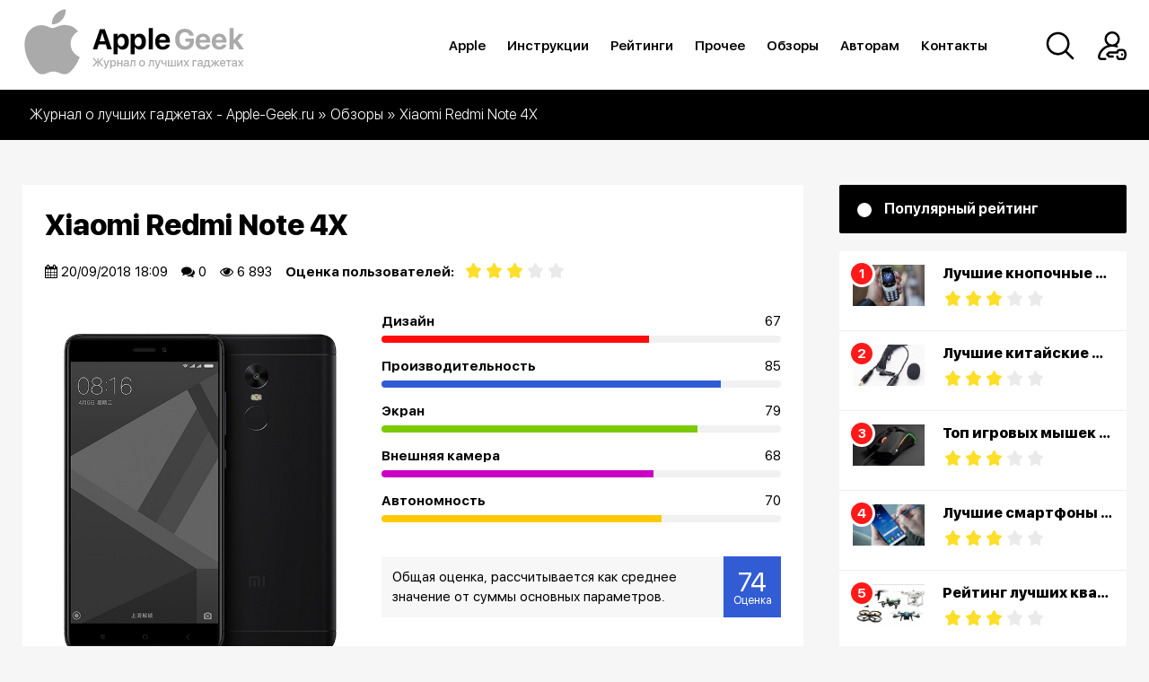

--- FILE ---
content_type: text/html; charset=utf-8
request_url: https://apple-geek.ru/reviews/940-xiaomi-redmi-note-4x.html
body_size: 16766
content:
<!DOCTYPE html>
<html lang="ru">
<head>
<meta charset="utf-8">
<title>Xiaomi Redmi Note 4X &raquo; Apple Geek</title>
<meta name="description" content="Смартфон выпущен в 2017 году, но его технические характеристики легко справляются с современными задачами. Действительно интересная и достойная модель. Смартфон был представлен еще в январе 2017 года, но по сей день не теряет актуальность. Мощный процессор Snapdragon 625 легко справляется с играми">
<meta name="keywords" content="Смартфон, легко, задачами, который, выскальзывать, решается, чехлом, Некоторые, пользователи, жалуются, работу, датчиков, освещенности, приближения, угадывают, часто, маркий, Автономность, высоте, обычном">
<meta name="generator" content="DataLife Engine (http://dle-news.ru)">
<meta property="og:site_name" content="Apple Geek">
<meta property="og:type" content="article">
<meta property="og:title" content="Xiaomi Redmi Note 4X">
<meta property="og:url" content="https://apple-geek.ru/reviews/940-xiaomi-redmi-note-4x.html">
<meta property="og:description" content="Xiaomi Redmi Note 4X оставляет приятное впечатление гармонично созданного устройства. Разработчики добились максимальной симметрии всех элементов: лоток для SIM напротив кнопок; камера, вспышка и сканер выстраиваются единым рядом; внешний динамик находится в визуальном центре между фронталкой и">
<link rel="search" type="application/opensearchdescription+xml" href="https://apple-geek.ru/index.php?do=opensearch" title="Apple Geek">
<link rel="canonical" href="https://apple-geek.ru/reviews/940-xiaomi-redmi-note-4x.html">
<link rel="alternate" type="application/rss+xml" title="Apple Geek" href="https://apple-geek.ru/rss.xml">
<link href="/engine/classes/min/index.php?charset=utf-8&amp;f=engine/editor/jscripts/froala/fonts/font-awesome.css,engine/editor/jscripts/froala/css/editor.css,engine/editor/css/default.css&amp;v=24" rel="stylesheet" type="text/css">
<script src="/engine/classes/min/index.php?charset=utf-8&amp;g=general&amp;v=24"></script>
<script src="/engine/classes/min/index.php?charset=utf-8&amp;f=engine/classes/js/jqueryui.js,engine/classes/js/dle_js.js,engine/skins/codemirror/js/code.js,engine/editor/jscripts/froala/editor.js,engine/editor/jscripts/froala/languages/ru.js&amp;v=24" defer></script>
<meta name="27813385e2da946b05158a0684c77ee8" content="">
<meta name="yandex-verification" content="d354e422cd412f3d" />
<meta name="HandheldFriendly" content="true">
<meta name="format-detection" content="telephone=no">
<meta name="viewport" content="width=device-width, initial-scale=1.0">
<meta name="apple-mobile-web-app-capable" content="yes">
<meta name="apple-mobile-web-app-status-bar-style" content="default">
<meta name="theme-color" content="#ffc107">
<link rel="icon" href="/templates/00-apple-geek/favicon.ico" type="image/x-icon">
<link rel="shortcut icon" href="/templates/00-apple-geek/favicon.ico" type="image/x-icon">
<link href="/templates/00-apple-geek/css/styles.css" type="text/css" rel="stylesheet" />
<link href="/templates/00-apple-geek/css/font-awesome.min.css" type="text/css" rel="stylesheet" />
<link href="/templates/00-apple-geek/css/slick.min.css" type="text/css" rel="stylesheet">   
    

    <script async src="https://yastatic.net/pcode/adfox/header-bidding.js"></script>
<script>
var adfoxBiddersMap = {
    "betweenDigital": "1591237",
    "otm": "1591238",
    "myTarget": "1591236"
};
var adUnits = [
    {
        "code": "adfox_161615584849528054",
        "sizes": [
            [728, 90],
            [750, 200],
            [750, 300],
            [750, 100]
        ],
        "bids": [
            {
                "bidder": "betweenDigital",
                "params": {
                    "placementId": "4054838"
                }
            },
            {
                "bidder": "otm",
                "params": {
                    "placementId": "11113"
                }
            },
            {
                "bidder": "myTarget",
                "params": {
                    "placementId": "889698"
                }
            }
        ]
    },
    {
        "code": "adfox_16161558778461421",
        "sizes": [
            [728, 90],
            [750, 200],
            [750, 300],
            [750, 100]
        ],
        "bids": [
            {
                "bidder": "betweenDigital",
                "params": {
                    "placementId": "4054839"
                }
            },
            {
                "bidder": "otm",
                "params": {
                    "placementId": "11114"
                }
            },
            {
                "bidder": "myTarget",
                "params": {
                    "placementId": "890747"
                }
            }
        ]
    },
    {
        "code": "adfox_161615590153094773",
        "sizes": [
            [300, 600],
            [240, 600],
            [240, 400]
        ],
        "bids": [
            {
                "bidder": "betweenDigital",
                "params": {
                    "placementId": "4054840"
                }
            },
            {
                "bidder": "otm",
                "params": {
                    "placementId": "11115"
                }
            },
            {
                "bidder": "myTarget",
                "params": {
                    "placementId": "890749"
                }
            }
        ]
    },
    {
        "code": "adfox_161615594948492057",
        "sizes": [
            [300, 250],
            [336, 280],
            [250, 250]
        ],
        "bids": [
            {
                "bidder": "betweenDigital",
                "params": {
                    "placementId": "4054841"
                }
            },
            {
                "bidder": "otm",
                "params": {
                    "placementId": "11116"
                }
            },
            {
                "bidder": "myTarget",
                "params": {
                    "placementId": "890751"
                }
            }
        ]
    },
    {
        "code": "adfox_161615597558615837",
        "sizes": [
            [300, 250],
            [336, 280],
            [250, 250]
        ],
        "bids": [
            {
                "bidder": "betweenDigital",
                "params": {
                    "placementId": "4054842"
                }
            },
            {
                "bidder": "otm",
                "params": {
                    "placementId": "11117"
                }
            },
            {
                "bidder": "myTarget",
                "params": {
                    "placementId": "890753"
                }
            }
        ]
    },
    {
        "code": "adfox_16161560012722179",
        "sizes": [
            [300, 250],
            [336, 280],
            [250, 250]
        ],
        "bids": [
            {
                "bidder": "betweenDigital",
                "params": {
                    "placementId": "4054843"
                }
            },
            {
                "bidder": "otm",
                "params": {
                    "placementId": "11118"
                }
            },
            {
                "bidder": "myTarget",
                "params": {
                    "placementId": "890755"
                }
            }
        ]
    }
];
var userTimeout = 1000;
window.YaHeaderBiddingSettings = {
    biddersMap: adfoxBiddersMap,
    adUnits: adUnits,
    timeout: userTimeout
};
</script>
<script src="https://yastatic.net/pcode/adfox/loader.js" crossorigin="anonymous"></script>
</head>
<body>
<header class="header">
	<div class="container">
		<div class="header_inner">
			<div class="logo"><a href="/"><img src="/templates/00-apple-geek/img/logo-1.png" alt=""></a></div>
			<div class="header_box_a">
				

<div class="log_but modal-link"><img src="/templates/00-apple-geek/img/login.svg" alt=""></div>
<div class="overlay max_width_modal">
	<div class="overlay__modal">
		<form method="post">
			<h4>Авторизация</h4>			
			<input name="login_name" type="text" class="input_block" placeholder="Логин или E-mail" title="Login" />
			<input name="login_password" type="password" class="input_block" placeholder="Пароль" title="pass" />
	     	
			<div class="login_button"><input onclick="submit();" type="submit" class="enter" value="Авторизация" /><input name="login" type="hidden" id="login" value="submit" />	
			<a class="reg_btn" href="https://apple-geek.ru/index.php?do=register">Регистрация</a>
			<div class="social_login">
			<span>Войти с помощью:</span>
			<br>
				<a href="https://oauth.vk.com/authorize?client_id=&amp;redirect_uri=https%3A%2F%2Fapple-geek.ru%2Findex.php%3Fdo%3Dauth-social%26provider%3Dvk&amp;scope=offline%2Cemail&amp;state=29b907eb2d60d6a060e2a6f70afc1fb6&amp;response_type=code&amp;v=5.73" target="_blank"><img src="/templates/00-apple-geek/img/social/vkmini.png" alt="" /></a>
				<a href="https://connect.ok.ru/oauth/authorize?client_id=&amp;redirect_uri=https%3A%2F%2Fapple-geek.ru%2Findex.php%3Fdo%3Dauth-social%26provider%3Dod&amp;scope=VALUABLE_ACCESS%3BGET_EMAIL&amp;state=29b907eb2d60d6a060e2a6f70afc1fb6&amp;response_type=code" target="_blank"><img src="/templates/00-apple-geek/img/social/ok.png" alt="" /></a>
				<a href="https://www.facebook.com/dialog/oauth?client_id=&amp;redirect_uri=https%3A%2F%2Fapple-geek.ru%2Findex.php%3Fdo%3Dauth-social%26provider%3Dfc&amp;scope=public_profile%2Cemail&amp;display=popup&amp;state=29b907eb2d60d6a060e2a6f70afc1fb6&amp;response_type=code" target="_blank"><img src="/templates/00-apple-geek/img/social/facemini.png" alt="" /></a>
				<a href="https://accounts.google.com/o/oauth2/auth?client_id=&amp;redirect_uri=https%3A%2F%2Fapple-geek.ru%2Findex.php%3Fdo%3Dauth-social%26provider%3Dgoogle&amp;scope=https%3A%2F%2Fwww.googleapis.com%2Fauth%2Fuserinfo.email+https%3A%2F%2Fwww.googleapis.com%2Fauth%2Fuserinfo.profile&amp;state=29b907eb2d60d6a060e2a6f70afc1fb6&amp;response_type=code" target="_blank"><img src="/templates/00-apple-geek/img/social/gogmini.png" alt="" /></a>
				<a href="https://connect.mail.ru/oauth/authorize?client_id=&amp;redirect_uri=https%3A%2F%2Fapple-geek.ru%2Findex.php%3Fdo%3Dauth-social%26provider%3Dmailru&amp;state=29b907eb2d60d6a060e2a6f70afc1fb6&amp;response_type=code" target="_blank"><img src="/templates/00-apple-geek/img/social/maimini.png" alt="" /></a>
				<a href="https://oauth.yandex.ru/authorize?client_id=&amp;redirect_uri=https%3A%2F%2Fapple-geek.ru%2Findex.php%3Fdo%3Dauth-social%26provider%3Dyandex&amp;state=29b907eb2d60d6a060e2a6f70afc1fb6&amp;response_type=code" target="_blank"><img src="/templates/00-apple-geek/img/social/yas.png" alt="" /></a>
			</div>
			<a class="lost" href="https://apple-geek.ru/index.php?do=lostpassword">Забыли пароль?</a>
	 	    </div>
		</form>
		<button class="overlay__close"><img src="/templates/00-apple-geek/img/close.png" alt=""></button>
	</div>
</div>

				<div class="search_box"><img src="/templates/00-apple-geek/img/search.svg" alt=""></div>
			</div>
			<nav class="nav_block">
				<ul class="navigation" itemscope itemtype="http://www.schema.org/SiteNavigationElement">
					<li itemprop="name"><a itemprop="url" href="/apple/">Apple</a>
						<ul>
							<li itemprop="name"><a itemprop="url" href="/novosti-apple/">Новости Apple</a></li>
							<li itemprop="name"><a itemprop="url" href="/iphone-11/">iPhone 11</a></li>
							<li itemprop="name"><a itemprop="url" href="/iphone-10/">iPhone X</a></li>
							<li itemprop="name"><a itemprop="url" href="/ipad/">iPad</a></li>
						</ul>
					</li>
					<li itemprop="name"><a itemprop="url" href="/instructions/">Инструкции</a></li>
					<li itemprop="name">
						<a itemprop="url" href="/ratings/">Рейтинги</a>
						<ul>
							<li itemprop="name"><a itemprop="url" href="/ratings/smartphones-and-gadgets/">Смартфоны и гаджеты</a></li>
							<li itemprop="name"><a itemprop="url" href="/ratings/fitness-bracelets/"> Фитнес Браслеты</a></li>
							<li itemprop="name"><a itemprop="url" href="/ratings/photo-and-video/">Фото и Видео</a></li>
							<li itemprop="name"><a itemprop="url" href="/ratings/tv-and-audio/">Тв и Аудио</a></li>
							<li itemprop="name"><a itemprop="url" href="/ratings/computers-and-accessories/">Компьютеры и комплектующие</a></li>
							<li itemprop="name"><a itemprop="url" href="/">Персональный транспорт</a></li>
							<li itemprop="name"><a itemprop="url" href="/">Оргтехника</a></li>
							<li itemprop="name"><a itemprop="url" href="/ratings/prochee2/">Прочее</a></li>
						</ul>
					</li>
					<li itemprop="name"><a itemprop="url" href="/other/">Прочее</a></li>
					<li itemprop="name"><a itemprop="url" href="/reviews/">Обзоры</a>
						<ul>
							<li itemprop="name"><a itemprop="url" href="/reviews/smartphone-and-gadget-reviews/">Смартфоны и гаджеты</a></li>
							<li itemprop="name"><a itemprop="url" href="/reviews/fitness-bracelets-reviews/"> Фитнес Браслеты</a></li>
							<li itemprop="name"><a itemprop="url" href="/reviews/photo-video-reviews/">Фото и Видео</a></li>
							<li itemprop="name"><a itemprop="url" href="/">Тв и Аудио</a></li>
							<li itemprop="name"><a itemprop="url" href="/reviews/reviews-of-computers-and-accessories/">Компьютеры и комплектующие</a></li>
							<li itemprop="name"><a itemprop="url" href="/">Персональный транспорт</a></li>
							<li itemprop="name"><a itemprop="url" href="/">Оргтехника</a></li>
							<li itemprop="name"><a itemprop="url" href="/">Прочее</a></li>
						</ul>
					</li>
					<li itemprop="name"><a itemprop="url" href="/for-authors.html">Авторам</a></li>
					<li itemprop="name"><a itemprop="url" href="/index.php?do=feedback">Контакты</a></li>
				</ul>
			</nav>
			<!--noindex-->
			<div class="menu_table">
			 <button class="js-menu menu_x" type="button">
			 <span class="bar"></span>
			 </button>
			 <nav class="menu_cont">
			    <ul>
			      <li><a class="sublink_b" href="/apple/">Apple</a>
			      	<ul class="mobile-menu__sublist_b">
			      		<li><a href="/novosti-apple/">Новости Apple</a></li>
								<li><a href="/iphone-11/">iPhone 11</a></li>
								<li><a href="/iphone-10/">iPhone X</a></li>
								<li><a href="/ipad/">iPad</a></li>
			      	</ul>
			      </li>
					<li><a href="/instructions/">Инструкции</a></li>
					<li>
						<a class="sublink" href="/ratings/">Рейтинги</a>
						<ul class="mobile-menu__sublist">
							<li><a href="/ratings/smartphones-and-gadgets/">Смартфоны и гаджеты</a></li>
							<li><a href="/ratings/fitness-bracelets/"> Фитнес Браслеты</a></li>
							<li><a href="/ratings/photo-and-video/">Фото и Видео</a></li>
							<li><a href="/ratings/tv-and-audio/">Тв и Аудио</a></li>
							<li><a href="/ratings/computers-and-accessories/">Компьютеры и комплектующие</a></li>
							<li><a href="/">Персональный транспорт</a></li>
							<li><a href="/">Оргтехника</a></li>
							<li><a href="/ratings/prochee2/">Прочее</a></li>
						</ul>
					</li>
					<li><a href="/other/">Прочее</a></li>
					<li><a class="sublink_a" href="/reviews/">Обзоры</a>
						<ul class=" mobile-menu__sublist_a">
							<li><a href="/reviews/smartphone-and-gadget-reviews/">Смартфоны и гаджеты</a></li>
							<li><a href="/reviews/fitness-bracelets-reviews/"> Фитнес Браслеты</a></li>
							<li><a href="/reviews/photo-video-reviews/">Фото и Видео</a></li>
							<li><a href="/">Тв и Аудио</a></li>
							<li><a href="/reviews/reviews-of-computers-and-accessories/">Компьютеры и комплектующие</a></li>
							<li><a href="/">Персональный транспорт</a></li>
							<li><a href="/">Оргтехника</a></li>
							<li><a href="/">Прочее</a></li>
						</ul>
					</li>
					<li><a href="/for-authors.html">Авторам</a></li>
					<li><a href="/index.php?do=feedback">Контакты</a></li>
			    </ul>
			 </nav>
			</div>
			<!--/noindex-->
		</div>
	</div>
	<div class="no-display search_box_inner"><div class="container">
<form id="quicksearch" method="post">
    <input type="hidden" name="do" value="search" />
    <input type="hidden" name="subaction" value="search" />
    <div class="search_box_a">
         <input id="story" name="story" placeholder="Введите текст для поиска..." type="text" />
        <button type="submit" title="Поиск"></button>
    </div>
</form>
</div></div>
</header>

    <div class="content_page">
	
	<div class="speedbar">
	<div class="container">
		<div class="speedbar_inner"><span id="dle-speedbar"><span itemscope itemtype="http://data-vocabulary.org/Breadcrumb"><a href="https://apple-geek.ru/" itemprop="url"><span itemprop="title">Журнал о лучших гаджетах - Apple-Geek.ru</span></a></span> &raquo; <span itemscope itemtype="http://data-vocabulary.org/Breadcrumb"><a href="https://apple-geek.ru/reviews/" itemprop="url"><span itemprop="title">Обзоры</span></a></span> &raquo; Xiaomi Redmi Note 4X</span></div>
</div>
</div>
	<div class="container">
		
		<div class="wrapper">
			<div class="desctop_sidebar">
				<div class="sidebar">
  
  
  
  <div class="sidebar_title">
    <div class="white_c"></div>
    Популярный рейтинг 
  </div>
  <div class="sidebar_block_a">
  <ol class="pop_sidebar">
    <li class="pop_box">
  <a href="https://apple-geek.ru/ratings/1011-luchshie-knopochnye-telefony-2018-2019.html">
  
  <div class="img"><img src="/uploads/posts/2018-11/1543570093_0bb059029fbf2148a49e75c811f9f631.jpg" alt="Лучшие кнопочные телефоны 2018 - 2019"></div>
  <div class="content">
    <h3>Лучшие кнопочные телефоны 2018 - 2019</h3>
    <div class="popular_rating"><div id='ratig-layer-1011'>
	<div class="rating" itemprop="aggregateRating" itemscope itemtype="http://schema.org/AggregateRating">
		<ul class="unit-rating">
		<li class="current-rating" style="width:60%;">60</li>
		<li><a href="#" title="Плохо" class="r1-unit" onclick="doRate('1', '1011'); return false;">1</a></li>
		<li><a href="#" title="Приемлемо" class="r2-unit" onclick="doRate('2', '1011'); return false;">2</a></li>
		<li><a href="#" title="Средне" class="r3-unit" onclick="doRate('3', '1011'); return false;">3</a></li>
		<li><a href="#" title="Хорошо" class="r4-unit" onclick="doRate('4', '1011'); return false;">4</a></li>
		<li><a href="#" title="Отлично" class="r5-unit" onclick="doRate('5', '1011'); return false;">5</a></li>
		</ul><meta itemprop="itemReviewed" content=""><meta itemprop="worstRating" content="1"><meta itemprop="ratingCount" content="326"><meta itemprop="ratingValue" content="3"><meta itemprop="bestRating" content="5">
	</div>
</div></div>
  </div>
  </a>
</li><li class="pop_box">
  <a href="https://apple-geek.ru/ratings/1286-luchshie-kitajskie-mikrofony-na-alijekspress-v-2020-godu.html">
  
  <div class="img"><img src="/uploads/posts/2020-03/1583233457_1583139093_1.jpg" alt="Лучшие китайские микрофоны на Алиэкспресс в 2020 году"></div>
  <div class="content">
    <h3>Лучшие китайские микрофоны на Алиэкспресс в 2020 году</h3>
    <div class="popular_rating"><div id='ratig-layer-1286'>
	<div class="rating" itemprop="aggregateRating" itemscope itemtype="http://schema.org/AggregateRating">
		<ul class="unit-rating">
		<li class="current-rating" style="width:60%;">60</li>
		<li><a href="#" title="Плохо" class="r1-unit" onclick="doRate('1', '1286'); return false;">1</a></li>
		<li><a href="#" title="Приемлемо" class="r2-unit" onclick="doRate('2', '1286'); return false;">2</a></li>
		<li><a href="#" title="Средне" class="r3-unit" onclick="doRate('3', '1286'); return false;">3</a></li>
		<li><a href="#" title="Хорошо" class="r4-unit" onclick="doRate('4', '1286'); return false;">4</a></li>
		<li><a href="#" title="Отлично" class="r5-unit" onclick="doRate('5', '1286'); return false;">5</a></li>
		</ul><meta itemprop="itemReviewed" content=""><meta itemprop="worstRating" content="1"><meta itemprop="ratingCount" content="205"><meta itemprop="ratingValue" content="3"><meta itemprop="bestRating" content="5">
	</div>
</div></div>
  </div>
  </a>
</li><li class="pop_box">
  <a href="https://apple-geek.ru/ratings/1021-top-igrovyh-myshek-2018-2019.html">
  
  <div class="img"><img src="/uploads/posts/2018-12/1544039239_screenshot_2-1060x580.jpg" alt="Топ игровых мышек 2018"></div>
  <div class="content">
    <h3>Топ игровых мышек 2018</h3>
    <div class="popular_rating"><div id='ratig-layer-1021'>
	<div class="rating" itemprop="aggregateRating" itemscope itemtype="http://schema.org/AggregateRating">
		<ul class="unit-rating">
		<li class="current-rating" style="width:60%;">60</li>
		<li><a href="#" title="Плохо" class="r1-unit" onclick="doRate('1', '1021'); return false;">1</a></li>
		<li><a href="#" title="Приемлемо" class="r2-unit" onclick="doRate('2', '1021'); return false;">2</a></li>
		<li><a href="#" title="Средне" class="r3-unit" onclick="doRate('3', '1021'); return false;">3</a></li>
		<li><a href="#" title="Хорошо" class="r4-unit" onclick="doRate('4', '1021'); return false;">4</a></li>
		<li><a href="#" title="Отлично" class="r5-unit" onclick="doRate('5', '1021'); return false;">5</a></li>
		</ul><meta itemprop="itemReviewed" content=""><meta itemprop="worstRating" content="1"><meta itemprop="ratingCount" content="207"><meta itemprop="ratingValue" content="3"><meta itemprop="bestRating" content="5">
	</div>
</div></div>
  </div>
  </a>
</li><li class="pop_box">
  <a href="https://apple-geek.ru/ratings/920-luchshie-smartfony-samsung-2018-goda.html">
  
  <div class="img"><img src="/uploads/posts/2018-09/1536673484_samsung-galaxy-note-9-russia-2.jpg" alt="Лучшие смартфоны Samsung 2018 года"></div>
  <div class="content">
    <h3>Лучшие смартфоны Samsung 2018 года</h3>
    <div class="popular_rating"><div id='ratig-layer-920'>
	<div class="rating" itemprop="aggregateRating" itemscope itemtype="http://schema.org/AggregateRating">
		<ul class="unit-rating">
		<li class="current-rating" style="width:60%;">60</li>
		<li><a href="#" title="Плохо" class="r1-unit" onclick="doRate('1', '920'); return false;">1</a></li>
		<li><a href="#" title="Приемлемо" class="r2-unit" onclick="doRate('2', '920'); return false;">2</a></li>
		<li><a href="#" title="Средне" class="r3-unit" onclick="doRate('3', '920'); return false;">3</a></li>
		<li><a href="#" title="Хорошо" class="r4-unit" onclick="doRate('4', '920'); return false;">4</a></li>
		<li><a href="#" title="Отлично" class="r5-unit" onclick="doRate('5', '920'); return false;">5</a></li>
		</ul><meta itemprop="itemReviewed" content=""><meta itemprop="worstRating" content="1"><meta itemprop="ratingCount" content="189"><meta itemprop="ratingValue" content="3"><meta itemprop="bestRating" content="5">
	</div>
</div></div>
  </div>
  </a>
</li><li class="pop_box">
  <a href="https://apple-geek.ru/ratings/935-rejting-luchshih-kvadrokopterov-s-kameroj-2018.html">
  
  <div class="img"><img src="/uploads/posts/2018-09/1537293716_logo-drone-images-lovemodelisme.jpg" alt="Рейтинг лучших квадрокоптеров с камерой 2018"></div>
  <div class="content">
    <h3>Рейтинг лучших квадрокоптеров с камерой 2018</h3>
    <div class="popular_rating"><div id='ratig-layer-935'>
	<div class="rating" itemprop="aggregateRating" itemscope itemtype="http://schema.org/AggregateRating">
		<ul class="unit-rating">
		<li class="current-rating" style="width:60%;">60</li>
		<li><a href="#" title="Плохо" class="r1-unit" onclick="doRate('1', '935'); return false;">1</a></li>
		<li><a href="#" title="Приемлемо" class="r2-unit" onclick="doRate('2', '935'); return false;">2</a></li>
		<li><a href="#" title="Средне" class="r3-unit" onclick="doRate('3', '935'); return false;">3</a></li>
		<li><a href="#" title="Хорошо" class="r4-unit" onclick="doRate('4', '935'); return false;">4</a></li>
		<li><a href="#" title="Отлично" class="r5-unit" onclick="doRate('5', '935'); return false;">5</a></li>
		</ul><meta itemprop="itemReviewed" content=""><meta itemprop="worstRating" content="1"><meta itemprop="ratingCount" content="203"><meta itemprop="ratingValue" content="3"><meta itemprop="bestRating" content="5">
	</div>
</div></div>
  </div>
  </a>
</li>
  </ol>
  </div>
   
   
  
    
    
<div id="adfox_161615590153094773" style="clear: both;"></div>
<script>
    window.Ya.adfoxCode.createAdaptive({
        ownerId: 312815,
        containerId: 'adfox_161615590153094773',
        params: {
            pp: 'bliz',
            ps: 'ewdi',
            p2: 'hdic'
        }
    }, ['desktop', 'tablet'], {
        tabletWidth: 830,
        phoneWidth: 480,
        isAutoReloads: false
    });
</script>

     


</div>

			</div>
			<div class="wrapper_inner">
				
				
				

				

				
				

        

				<div id='dle-content'>
<div id="adfox_161615584849528054"></div>
<script>
    window.Ya.adfoxCode.createAdaptive({
        ownerId: 312815,
        containerId: 'adfox_161615584849528054',
        params: {
            pp: 'blix',
            ps: 'ewdi',
            p2: 'hdic'
        }
    }, ['desktop', 'tablet'], {
        tabletWidth: 830,
        phoneWidth: 480,
        isAutoReloads: false
    });
</script>


<div id="adfox_161615594948492057"></div>
<script>
    window.Ya.adfoxCode.createAdaptive({
        ownerId: 312815,
        containerId: 'adfox_161615594948492057',
        params: {
            pp: 'blix',
            ps: 'ewdj',
            p2: 'hdic'
        }
    }, ['phone'], {
        tabletWidth: 830,
        phoneWidth: 480,
        isAutoReloads: false
    });
</script>


<div class="fullstory_block">
	<div class="fullstory_content">
		<h1>Xiaomi Redmi Note 4X</h1>
		<div class="fullstory_info_a">
			<div class="box"><i class="fa fa-calendar"></i> 20/09/2018 18:09</div>
			<div class="box"><i class="fa fa-comments"></i> 0</div>
			<div class="box"><i class="fa fa-eye"></i> 6 893</div>
			<div class="box">
				<b>Оценка пользователей:</b> 
				<div class="rtf"><div id='ratig-layer-940'>
	<div class="rating" itemprop="aggregateRating" itemscope itemtype="http://schema.org/AggregateRating">
		<ul class="unit-rating">
		<li class="current-rating" style="width:60%;">60</li>
		<li><a href="#" title="Плохо" class="r1-unit" onclick="doRate('1', '940'); return false;">1</a></li>
		<li><a href="#" title="Приемлемо" class="r2-unit" onclick="doRate('2', '940'); return false;">2</a></li>
		<li><a href="#" title="Средне" class="r3-unit" onclick="doRate('3', '940'); return false;">3</a></li>
		<li><a href="#" title="Хорошо" class="r4-unit" onclick="doRate('4', '940'); return false;">4</a></li>
		<li><a href="#" title="Отлично" class="r5-unit" onclick="doRate('5', '940'); return false;">5</a></li>
		</ul><meta itemprop="itemReviewed" content="Xiaomi Redmi Note 4X"><meta itemprop="worstRating" content="1"><meta itemprop="ratingCount" content="218"><meta itemprop="ratingValue" content="3"><meta itemprop="bestRating" content="5">
	</div>
</div></div>
			</div>
			
		</div>
	</div>
    
	<div class="full_phone">
		<div class="img"><img src="/uploads/posts/2018-09/1537456166_3.jpg" alt="Xiaomi Redmi Note 4X"></div>
		<div class="content">
			<div class="rate_expert">
				
				<div class="box">
					<b>Дизайн</b> <span>67</span>
					<div class="line_rate">
						<div class="color_1" style="width: 67%;"></div>
					</div>
				</div>
				
				
				<div class="box">
					<b>Производительность</b> <span>85</span>
					<div class="line_rate">
						<div class="color_2" style="width: 85%;"></div>
					</div>
				</div>
				
				
				<div class="box">
					<b>Экран</b> <span>79</span>
					<div class="line_rate">
						<div class="color_3" style="width: 79%;"></div>
					</div>
				</div>
				
				
				<div class="box">
					<b>Внешняя камера</b> <span>68</span>
					<div class="line_rate">
						<div class="color_4" style="width: 68%;"></div>
					</div>
				</div>
				
				
				<div class="box">
					<b>Автономность</b> <span>70</span>
					<div class="line_rate">
						<div class="color_5" style="width: 70%;"></div>
					</div>
				</div>
				
			</div>
			
			<div class="ratings-total">
				<div class="ratings-total-text">Общая оценка, рассчитывается как среднее значение от суммы основных параметров.</div>
				<div class="ratings-total-average">
					<div class="average-inner"><span>74</span>Оценка</div>
				</div>
			</div>
			
		</div>
	</div>
	
	<div class="wrapper_show">
		<div class="table_phone"><table align="right" border="0" cellpadding="0" cellspacing="0" style="width:100%;background:#FFFFFF;margin-left:6.75pt;margin-right:6.75pt;" width="696"><tbody><tr><td style="width:208.5pt;background:rgb(250,250,250);padding:9.75pt 15pt;vertical-align:top;" valign="top"><p style="margin-top:0cm;margin-right:0cm;margin-bottom:15.75pt;margin-left:0cm;font-size:15px;font-family:Calibri, 'sans-serif';"><span style="font-size:14px;font-family:Roboto;color:#656565;">Класс</span></p></td><td style="background:rgb(250,250,250);padding:9.75pt 15pt;vertical-align:top;" valign="top"><p style="margin-top:0cm;margin-right:0cm;margin-bottom:15.75pt;margin-left:0cm;font-size:15px;font-family:Calibri, 'sans-serif';"><span style="font-size:14px;font-family:Roboto;color:#656565;">Бюджетник</span></p></td></tr><tr><td style="width:208.5pt;padding:9.75pt 15pt;vertical-align:top;" valign="top"><p style="margin-top:0cm;margin-right:0cm;margin-bottom:15.75pt;margin-left:0cm;font-size:15px;font-family:Calibri, 'sans-serif';"><span style="font-size:14px;font-family:Roboto;color:#656565;">Старт продаж</span></p></td><td style="padding:9.75pt 15pt;vertical-align:top;" valign="top"><p style="margin-top:0cm;margin-right:0cm;margin-bottom:15.75pt;margin-left:0cm;font-size:15px;font-family:Calibri, 'sans-serif';"><span style="font-size:14px;font-family:Roboto;color:#656565;">январь 2017 года</span></p></td></tr><tr><td style="width:208.5pt;background:rgb(250,250,250);padding:9.75pt 15pt;vertical-align:top;" valign="top"><p style="margin-top:0cm;margin-right:0cm;margin-bottom:15.75pt;margin-left:0cm;font-size:15px;font-family:Calibri, 'sans-serif';"><span style="font-size:14px;font-family:Roboto;color:#656565;">Цена на старте</span></p></td><td style="background:rgb(250,250,250);padding:9.75pt 15pt;vertical-align:top;" valign="top"><p style="margin-top:0cm;margin-right:0cm;margin-bottom:15.75pt;margin-left:0cm;font-size:15px;font-family:Calibri, 'sans-serif';"><span style="font-size:14px;font-family:Roboto;color:#656565;">от 12 990 руб.</span></p></td></tr><tr><td style="width:208.5pt;padding:9.75pt 15pt;vertical-align:top;" valign="top"><p style="margin-top:0cm;margin-right:0cm;margin-bottom:15.75pt;margin-left:0cm;font-size:15px;font-family:Calibri, 'sans-serif';"><span style="font-size:14px;font-family:Roboto;color:#656565;">Модификации</span></p></td><td style="padding:9.75pt 15pt;vertical-align:top;" valign="top"><p style="margin-top:0cm;margin-right:0cm;margin-bottom:15.75pt;margin-left:0cm;font-size:15px;font-family:Calibri, 'sans-serif';"><span style="font-size:14px;font-family:Roboto;color:#656565;">3/32, 4/64 ГБ</span></p></td></tr><tr><td style="width:208.5pt;background:rgb(250,250,250);padding:9.75pt 15pt;vertical-align:top;" valign="top"><p style="margin-top:0cm;margin-right:0cm;margin-bottom:15.75pt;margin-left:0cm;font-size:15px;font-family:Calibri, 'sans-serif';"><span style="font-size:14px;font-family:Roboto;color:#656565;">Цвета корпуса</span></p></td><td style="background:rgb(250,250,250);padding:9.75pt 15pt;vertical-align:top;" valign="top"><p style="margin-top:0cm;margin-right:0cm;margin-bottom:15.75pt;margin-left:0cm;font-size:15px;font-family:Calibri, 'sans-serif';"><span style="font-size:14px;font-family:Roboto;color:#656565;">Черный, серебристый, розовый, золотой</span></p></td></tr><tr><td style="width:208.5pt;padding:9.75pt 15pt;vertical-align:top;" valign="top"><p style="margin-top:0cm;margin-right:0cm;margin-bottom:15.75pt;margin-left:0cm;font-size:15px;font-family:Calibri, 'sans-serif';"><span style="font-size:14px;font-family:Roboto;color:#656565;">Размеры (Д×Ш×Т)</span></p></td><td style="padding:9.75pt 15pt;vertical-align:top;" valign="top"><p style="margin-top:0cm;margin-right:0cm;margin-bottom:15.75pt;margin-left:0cm;font-size:15px;font-family:Calibri, 'sans-serif';"><span style="font-size:14px;font-family:Roboto;color:#656565;">151 x 76x 8.45мм</span></p></td></tr><tr><td style="width:208.5pt;background:rgb(250,250,250);padding:9.75pt 15pt;vertical-align:top;" valign="top"><p style="margin-top:0cm;margin-right:0cm;margin-bottom:15.75pt;margin-left:0cm;font-size:15px;font-family:Calibri, 'sans-serif';"><span style="font-size:14px;font-family:Roboto;color:#656565;">Вес</span></p></td><td style="background:rgb(250,250,250);padding:9.75pt 15pt;vertical-align:top;" valign="top"><p style="margin-top:0cm;margin-right:0cm;margin-bottom:15.75pt;margin-left:0cm;font-size:15px;font-family:Calibri, 'sans-serif';"><span style="font-size:14px;font-family:Roboto;color:#656565;">165 г</span></p></td></tr><tr><td style="width:208.5pt;padding:9.75pt 15pt;vertical-align:top;" valign="top"><p style="margin-top:0cm;margin-right:0cm;margin-bottom:15.75pt;margin-left:0cm;font-size:15px;font-family:Calibri, 'sans-serif';"><span style="font-size:14px;font-family:Roboto;color:#656565;">Батарея</span></p></td><td style="padding:9.75pt 15pt;vertical-align:top;" valign="top"><p style="margin-top:0cm;margin-right:0cm;margin-bottom:15.75pt;margin-left:0cm;font-size:15px;font-family:Calibri, 'sans-serif';"><span style="font-size:14px;font-family:Roboto;color:#656565;">4100 </span><span style="font-size:14px;font-family:Roboto;color:#656565;">mah</span></p></td></tr><tr><td style="width:208.5pt;background:rgb(250,250,250);padding:9.75pt 15pt;vertical-align:top;" valign="top"><p style="margin-top:0cm;margin-right:0cm;margin-bottom:15.75pt;margin-left:0cm;font-size:15px;font-family:Calibri, 'sans-serif';"><span style="font-size:14px;font-family:Roboto;color:#656565;">Диагональ</span></p></td><td style="background:rgb(250,250,250);padding:9.75pt 15pt;vertical-align:top;" valign="top"><p style="margin-top:0cm;margin-right:0cm;margin-bottom:15.75pt;margin-left:0cm;font-size:15px;font-family:Calibri, 'sans-serif';"><span style="font-size:14px;font-family:Roboto;color:#656565;">5.5" дюймов</span></p></td></tr><tr><td style="width:208.5pt;padding:9.75pt 15pt;vertical-align:top;" valign="top"><p style="margin-top:0cm;margin-right:0cm;margin-bottom:15.75pt;margin-left:0cm;font-size:15px;font-family:Calibri, 'sans-serif';"><span style="font-size:14px;font-family:Roboto;color:#656565;">Разрешение дисплея</span></p></td><td style="padding:9.75pt 15pt;vertical-align:top;" valign="top"><p style="margin-top:0cm;margin-right:0cm;margin-bottom:15.75pt;margin-left:0cm;font-size:15px;font-family:Calibri, 'sans-serif';"><span style="font-size:14px;font-family:Roboto;color:#656565;">1920х1080 пикселей</span></p></td></tr><tr><td style="width:208.5pt;background:rgb(250,250,250);padding:9.75pt 15pt;vertical-align:top;" valign="top"><p style="margin-top:0cm;margin-right:0cm;margin-bottom:15.75pt;margin-left:0cm;font-size:15px;font-family:Calibri, 'sans-serif';"><span style="font-size:14px;font-family:Roboto;color:#656565;">Соотношение сторон</span></p></td><td style="background:rgb(250,250,250);padding:9.75pt 15pt;vertical-align:top;" valign="top"><p style="margin-top:0cm;margin-right:0cm;margin-bottom:15.75pt;margin-left:0cm;font-size:15px;font-family:Calibri, 'sans-serif';"><span style="font-size:14px;font-family:Roboto;color:#656565;">16:9</span></p></td></tr><tr><td style="width:208.5pt;padding:9.75pt 15pt;vertical-align:top;" valign="top"><p style="margin-top:0cm;margin-right:0cm;margin-bottom:15.75pt;margin-left:0cm;font-size:15px;font-family:Calibri, 'sans-serif';"><span style="font-size:14px;font-family:Roboto;color:#656565;">Тип дисплея</span></p></td><td style="padding:9.75pt 15pt;vertical-align:top;" valign="top"><p style="margin-top:0cm;margin-right:0cm;margin-bottom:15.75pt;margin-left:0cm;font-size:15px;font-family:Calibri, 'sans-serif';"><span style="font-size:14px;font-family:Roboto;color:#656565;">IPS</span></p></td></tr><tr><td style="width:208.5pt;background:rgb(250,250,250);padding:9.75pt 15pt;vertical-align:top;" valign="top"><p style="margin-top:0cm;margin-right:0cm;margin-bottom:15.75pt;margin-left:0cm;font-size:15px;font-family:Calibri, 'sans-serif';"><span style="font-size:14px;font-family:Roboto;color:#656565;">Плотность пикселей</span></p></td><td style="background:rgb(250,250,250);padding:9.75pt 15pt;vertical-align:top;" valign="top"><p style="margin-top:0cm;margin-right:0cm;margin-bottom:15.75pt;margin-left:0cm;font-size:15px;font-family:Calibri, 'sans-serif';"><span style="font-size:14px;font-family:Roboto;color:#656565;">405 ppi</span></p></td></tr><tr><td style="width:208.5pt;padding:9.75pt 15pt;vertical-align:top;" valign="top"><p style="margin-top:0cm;margin-right:0cm;margin-bottom:15.75pt;margin-left:0cm;font-size:15px;font-family:Calibri, 'sans-serif';"><span style="font-size:14px;font-family:Roboto;color:#656565;">Защитное стекло</span></p></td><td style="padding:9.75pt 15pt;vertical-align:top;" valign="top"><p style="margin-top:0cm;margin-right:0cm;margin-bottom:15.75pt;margin-left:0cm;font-size:15px;font-family:Calibri, 'sans-serif';"><span style="font-size:14px;font-family:Roboto;color:#656565;">-</span></p></td></tr><tr><td style="width:208.5pt;background:rgb(250,250,250);padding:9.75pt 15pt;vertical-align:top;" valign="top"><p style="margin-top:0cm;margin-right:0cm;margin-bottom:15.75pt;margin-left:0cm;font-size:15px;font-family:Calibri, 'sans-serif';"><span style="font-size:14px;font-family:Roboto;color:#656565;">Графический ускоритель</span></p></td><td style="background:rgb(250,250,250);padding:9.75pt 15pt;vertical-align:top;" valign="top"><p style="margin-top:0cm;margin-right:0cm;margin-bottom:15.75pt;margin-left:0cm;font-size:15px;font-family:Calibri, 'sans-serif';"><span style="font-size:14px;font-family:Roboto;color:#656565;">Adreno 506</span></p></td></tr><tr><td style="width:208.5pt;padding:9.75pt 15pt;vertical-align:top;" valign="top"><p style="margin-top:0cm;margin-right:0cm;margin-bottom:15.75pt;margin-left:0cm;font-size:15px;font-family:Calibri, 'sans-serif';"><span style="font-size:14px;font-family:Roboto;color:#656565;">Процессор</span></p></td><td style="padding:9.75pt 15pt;vertical-align:top;" valign="top"><p style="margin-top:0cm;margin-right:0cm;margin-bottom:15.75pt;margin-left:0cm;font-size:15px;font-family:Calibri, 'sans-serif';"><span style="font-size:14px;font-family:Roboto;color:#656565;">Qualcomm Snapdragon 625</span></p></td></tr><tr><td style="width:208.5pt;background:rgb(250,250,250);padding:9.75pt 15pt;vertical-align:top;" valign="top"><p style="margin-top:0cm;margin-right:0cm;margin-bottom:15.75pt;margin-left:0cm;font-size:15px;font-family:Calibri, 'sans-serif';"><span style="font-size:14px;font-family:Roboto;color:#656565;">Частота и количество ядер</span></p></td><td style="background:rgb(250,250,250);padding:9.75pt 15pt;vertical-align:top;" valign="top"><p style="margin-top:0cm;margin-right:0cm;margin-bottom:15.75pt;margin-left:0cm;font-size:15px;font-family:Calibri, 'sans-serif';"><span style="font-size:14px;font-family:Roboto;color:#656565;">8 ядер Cortex A53</span></p></td></tr><tr><td style="width:208.5pt;padding:9.75pt 15pt;vertical-align:top;" valign="top"><p style="margin-top:0cm;margin-right:0cm;margin-bottom:15.75pt;margin-left:0cm;font-size:15px;font-family:Calibri, 'sans-serif';"><span style="font-size:14px;font-family:Roboto;color:#656565;">Оперативная память</span></p></td><td style="padding:9.75pt 15pt;vertical-align:top;" valign="top"><p style="margin-top:0cm;margin-right:0cm;margin-bottom:15.75pt;margin-left:0cm;font-size:15px;font-family:Calibri, 'sans-serif';"><span style="font-size:14px;font-family:Roboto;color:#656565;">3,4 ГБ</span></p></td></tr><tr><td style="width:208.5pt;background:rgb(250,250,250);padding:9.75pt 15pt;vertical-align:top;" valign="top"><p style="margin-top:0cm;margin-right:0cm;margin-bottom:15.75pt;margin-left:0cm;font-size:15px;font-family:Calibri, 'sans-serif';"><span style="font-size:14px;font-family:Roboto;color:#656565;">Встроенная память</span></p></td><td style="background:rgb(250,250,250);padding:9.75pt 15pt;vertical-align:top;" valign="top"><p style="margin-top:0cm;margin-right:0cm;margin-bottom:15.75pt;margin-left:0cm;font-size:15px;font-family:Calibri, 'sans-serif';"><span style="font-size:14px;font-family:Roboto;color:#656565;">32/64 ГБ</span></p></td></tr><tr><td style="width:208.5pt;padding:9.75pt 15pt;vertical-align:top;" valign="top"><p style="margin-top:0cm;margin-right:0cm;margin-bottom:15.75pt;margin-left:0cm;font-size:15px;font-family:Calibri, 'sans-serif';"><span style="font-size:14px;font-family:Roboto;color:#656565;">Операционная система</span></p></td><td style="padding:9.75pt 15pt;vertical-align:top;" valign="top"><p style="margin-top:0cm;margin-right:0cm;margin-bottom:15.75pt;margin-left:0cm;font-size:15px;font-family:Calibri, 'sans-serif';"><span style="font-size:14px;font-family:Roboto;color:#656565;">Android 6.0.1</span></p></td></tr><tr><td style="width:208.5pt;background:rgb(250,250,250);padding:9.75pt 15pt;vertical-align:top;" valign="top"><p style="margin-top:0cm;margin-right:0cm;margin-bottom:15.75pt;margin-left:0cm;font-size:15px;font-family:Calibri, 'sans-serif';"><span style="font-size:14px;font-family:Roboto;color:#656565;">Слот для карт памяти</span></p></td><td style="background:rgb(250,250,250);padding:9.75pt 15pt;vertical-align:top;" valign="top"><p style="margin-top:0cm;margin-right:0cm;margin-bottom:15.75pt;margin-left:0cm;font-size:15px;font-family:Calibri, 'sans-serif';"><span style="font-size:14px;font-family:Roboto;color:#656565;">2 Nano-SIM / Micro-SIM</span></p></td></tr><tr><td style="width:208.5pt;padding:9.75pt 15pt;vertical-align:top;" valign="top"><p style="margin-top:0cm;margin-right:0cm;margin-bottom:15.75pt;margin-left:0cm;font-size:15px;font-family:Calibri, 'sans-serif';"><span style="font-size:14px;font-family:Roboto;color:#656565;">Основная камера</span></p></td><td style="padding:9.75pt 15pt;vertical-align:top;" valign="top"><p style="margin-top:0cm;margin-right:0cm;margin-bottom:15.75pt;margin-left:0cm;font-size:15px;font-family:Calibri, 'sans-serif';"><span style="font-size:14px;font-family:Roboto;color:#656565;">13 мегапикселей</span></p></td></tr><tr><td style="width:208.5pt;background:rgb(250,250,250);padding:9.75pt 15pt;vertical-align:top;" valign="top"><p style="margin-top:0cm;margin-right:0cm;margin-bottom:15.75pt;margin-left:0cm;font-size:15px;font-family:Calibri, 'sans-serif';"><span style="font-size:14px;font-family:Roboto;color:#656565;">Видео</span></p></td><td style="background:rgb(250,250,250);padding:9.75pt 15pt;vertical-align:top;" valign="top"><p style="margin-top:0cm;margin-right:0cm;margin-bottom:15.75pt;margin-left:0cm;font-size:15px;font-family:Calibri, 'sans-serif';"><span style="font-size:14px;font-family:Roboto;color:#656565;">1920x1080 пикс</span></p></td></tr><tr><td style="width:208.5pt;padding:9.75pt 15pt;vertical-align:top;" valign="top"><p style="margin-top:0cm;margin-right:0cm;margin-bottom:15.75pt;margin-left:0cm;font-size:15px;font-family:Calibri, 'sans-serif';"><span style="font-size:14px;font-family:Roboto;color:#656565;">Фронтальная камера</span></p></td><td style="padding:9.75pt 15pt;vertical-align:top;" valign="top"><p style="margin-top:0cm;margin-right:0cm;margin-bottom:15.75pt;margin-left:0cm;font-size:15px;font-family:Calibri, 'sans-serif';"><span style="font-size:14px;font-family:Roboto;color:#656565;">5 Мпикс</span></p></td></tr><tr><td style="width:208.5pt;background:rgb(250,250,250);padding:9.75pt 15pt;vertical-align:top;" valign="top"><p style="margin-top:0cm;margin-right:0cm;margin-bottom:15.75pt;margin-left:0cm;font-size:15px;font-family:Calibri, 'sans-serif';"><span style="font-size:14px;font-family:Roboto;color:#656565;">FM-радио</span></p></td><td style="background:rgb(250,250,250);padding:9.75pt 15pt;vertical-align:top;" valign="top"><p style="margin-top:0cm;margin-right:0cm;margin-bottom:15.75pt;margin-left:0cm;font-size:15px;font-family:Calibri, 'sans-serif';"><span style="font-size:14px;font-family:Roboto;color:#656565;">Есть</span></p></td></tr><tr><td style="width:208.5pt;padding:9.75pt 15pt;vertical-align:top;" valign="top"><p style="margin-top:0cm;margin-right:0cm;margin-bottom:15.75pt;margin-left:0cm;font-size:15px;font-family:Calibri, 'sans-serif';"><span style="font-size:14px;font-family:Roboto;color:#656565;">Тип и количество SIM</span></p></td><td style="padding:9.75pt 15pt;vertical-align:top;" valign="top"><p style="margin-top:0cm;margin-right:0cm;margin-bottom:15.75pt;margin-left:0cm;font-size:15px;font-family:Calibri, 'sans-serif';"><span style="font-size:14px;font-family:Roboto;color:#656565;">2 nano-SIM,  Micro-SIM</span></p></td></tr><tr><td style="width:208.5pt;background:rgb(250,250,250);padding:9.75pt 15pt;vertical-align:top;" valign="top"><p style="margin-top:0cm;margin-right:0cm;margin-bottom:15.75pt;margin-left:0cm;font-size:15px;font-family:Calibri, 'sans-serif';"><span style="font-size:14px;font-family:Roboto;color:#656565;">Сети</span></p></td><td style="background:rgb(250,250,250);padding:9.75pt 15pt;vertical-align:top;" valign="top"><p style="margin-top:0cm;margin-right:0cm;margin-bottom:15.75pt;margin-left:0cm;font-size:15px;font-family:Calibri, 'sans-serif';"><span style="font-size:14px;font-family:Roboto;color:#656565;">3G, CDMA 2000, GSM 850, GSM 900, GSM 1800, GSM 1900, LTE, WCDMA 850/2100</span></p></td></tr><tr><td style="width:208.5pt;padding:9.75pt 15pt;vertical-align:top;" valign="top"><p style="margin-top:0cm;margin-right:0cm;margin-bottom:15.75pt;margin-left:0cm;font-size:15px;font-family:Calibri, 'sans-serif';"><span style="font-size:14px;font-family:Roboto;color:#656565;">Навигация</span></p></td><td style="padding:9.75pt 15pt;vertical-align:top;" valign="top"><p style="margin-top:0cm;margin-right:0cm;margin-bottom:15.75pt;margin-left:0cm;font-size:15px;font-family:Calibri, 'sans-serif';"><span style="font-size:14px;font-family:Roboto;color:#656565;">GPS, A-GPS, </span><span style="font-size:14px;font-family:Roboto;color:#656565;">Глонасс</span></p></td></tr><tr><td style="width:208.5pt;background:rgb(250,250,250);padding:9.75pt 15pt;vertical-align:top;" valign="top"><p style="margin-top:0cm;margin-right:0cm;margin-bottom:15.75pt;margin-left:0cm;font-size:15px;font-family:Calibri, 'sans-serif';"><span style="font-size:14px;font-family:Roboto;color:#656565;">Wi-Fi</span></p></td><td style="background:rgb(250,250,250);padding:9.75pt 15pt;vertical-align:top;" valign="top"><p style="margin-top:0cm;margin-right:0cm;margin-bottom:15.75pt;margin-left:0cm;font-size:15px;font-family:Calibri, 'sans-serif';"><span style="font-size:14px;font-family:Roboto;color:#656565;">802.11 a/b/g/n/ac (2.4G/5G)</span></p></td></tr><tr><td style="width:208.5pt;padding:9.75pt 15pt;vertical-align:top;" valign="top"><p style="margin-top:0cm;margin-right:0cm;margin-bottom:15.75pt;margin-left:0cm;font-size:15px;font-family:Calibri, 'sans-serif';"><span style="font-size:14px;font-family:Roboto;color:#656565;">Bluetooth</span></p></td><td style="padding:9.75pt 15pt;vertical-align:top;" valign="top"><p style="margin-top:0cm;margin-right:0cm;margin-bottom:15.75pt;margin-left:0cm;font-size:15px;font-family:Calibri, 'sans-serif';"><span style="font-size:14px;font-family:Roboto;color:#656565;">4.2</span></p></td></tr><tr><td style="width:208.5pt;background:rgb(250,250,250);padding:9.75pt 15pt;vertical-align:top;" valign="top"><p style="margin-top:0cm;margin-right:0cm;margin-bottom:15.75pt;margin-left:0cm;font-size:15px;font-family:Calibri, 'sans-serif';"><span style="font-size:14px;font-family:Roboto;color:#656565;">NFC</span></p></td><td style="background:rgb(250,250,250);padding:9.75pt 15pt;vertical-align:top;" valign="top"><p style="margin-top:0cm;margin-right:0cm;margin-bottom:15.75pt;margin-left:0cm;font-size:15px;font-family:Calibri, 'sans-serif';"><span style="font-size:14px;font-family:Roboto;color:#656565;">Нет</span></p></td></tr><tr><td style="width:208.5pt;padding:9.75pt 15pt;vertical-align:top;" valign="top"><p style="margin-top:0cm;margin-right:0cm;margin-bottom:15.75pt;margin-left:0cm;font-size:15px;font-family:Calibri, 'sans-serif';"><span style="font-size:14px;font-family:Roboto;color:#656565;">Порт зарядки</span></p></td><td style="padding:9.75pt 15pt;vertical-align:top;" valign="top"><p style="margin-top:0cm;margin-right:0cm;margin-bottom:15.75pt;margin-left:0cm;font-size:15px;font-family:Calibri, 'sans-serif';"><span style="font-size:14px;font-family:Roboto;color:#656565;">Micro </span><span style="font-size:14px;font-family:Roboto;color:#656565;">USB</span></p></td></tr><tr><td style="width:208.5pt;background:rgb(250,250,250);padding:9.75pt 15pt;vertical-align:top;" valign="top"><p style="margin-top:0cm;margin-right:0cm;margin-bottom:15.75pt;margin-left:0cm;font-size:15px;font-family:Calibri, 'sans-serif';"><span style="font-size:14px;font-family:Roboto;color:#656565;">Защита от влаги и пыли</span></p></td><td style="background:rgb(250,250,250);padding:9.75pt 15pt;vertical-align:top;" valign="top"><p style="margin-top:0cm;margin-right:0cm;margin-bottom:15.75pt;margin-left:0cm;font-size:15px;font-family:Calibri, 'sans-serif';"><span style="font-size:14px;font-family:Roboto;color:#656565;">Нет</span></p></td></tr><tr><td style="width:208.5pt;padding:9.75pt 15pt;vertical-align:top;" valign="top"><p style="margin-top:0cm;margin-right:0cm;margin-bottom:15.75pt;margin-left:0cm;font-size:15px;font-family:Calibri, 'sans-serif';"><span style="font-size:14px;font-family:Roboto;color:#656565;">Сенсоры/Датчики</span></p></td><td style="padding:9.75pt 15pt;vertical-align:top;" valign="top"><p style="margin-top:0cm;margin-right:0cm;margin-bottom:15.75pt;margin-left:0cm;font-size:15px;font-family:Calibri, 'sans-serif';"><span style="font-size:14px;font-family:Roboto;color:#656565;">акселерометр, датчик отпечатков пальцев, датчик приближения, датчик освещения, компас, гироскоп, барометр</span></p></td></tr><tr><td style="width:208.5pt;background:rgb(250,250,250);padding:9.75pt 15pt;height:1pt;vertical-align:top;" valign="top"><p style="margin-top:0cm;margin-right:0cm;margin-bottom:15.75pt;margin-left:0cm;font-size:15px;font-family:Calibri, 'sans-serif';"><span style="font-size:14px;font-family:Roboto;color:#656565;">Баллы на AnTuTu</span></p></td><td style="background:rgb(250,250,250);padding:9.75pt 15pt;height:1pt;vertical-align:top;" valign="top"><p style="margin:0cm 0cm 15.75pt;font-size:15px;font-family:Calibri, sans-serif;"><span style="font-size:14px;font-family:Roboto;color:#656565;">62887</span></p></td></tr></tbody></table></div>
		<button class="show-btn fa fa-chevron-down"></button>
	</div>
	

    
<div id="adfox_161615597558615837"></div>
<script>
    window.Ya.adfoxCode.createAdaptive({
        ownerId: 312815,
        containerId: 'adfox_161615597558615837',
        params: {
            pp: 'bliy',
            ps: 'ewdj',
            p2: 'hdic'
        }
    }, ['phone'], {
        tabletWidth: 830,
        phoneWidth: 480,
        isAutoReloads: false
    });
</script>

	<div class="fullstory_text">
		Xiaomi Redmi Note 4X оставляет приятное впечатление гармонично созданного устройства. Разработчики добились максимальной симметрии всех элементов: лоток для SIM напротив кнопок; камера, вспышка и сканер выстраиваются единым рядом; внешний динамик находится в визуальном центре между фронталкой и датчиком.<br><br>Xiaomi Redmi Note 4X использует однокристальную платформу Qualcomm Snapdragon 625. Это бюджетный процессор с неплохим видеоускорителем.<br><br>Производительность процессора не радует игроманов: в синтетических «попугаях» результат отправляет Redmi Note 4X в бюджетный легион. Не смотря на это, смартфон легко справляется с любой нагрузкой. Можно играть, можно работать.<br>
		 
        
<div id="adfox_161615697935515480"></div>
<script>
    window.Ya.adfoxCode.create({
        ownerId: 312815,
        containerId: 'adfox_161615697935515480',
        params: {
            pp: 'blja',
            ps: 'ewdi',
            p2: 'hdic'
        }
    });
</script>

	</div>
	<div class="box_pl_m">
		
		<div class="plus_minus_smart pluses">
			<div class="title_pm">Плюсы</div>
			<ul><li>Металлический корпус</li><li>Производительность</li><li>Автономность</li><li>Качество сборки</li></ul>
		</div>
		
		
		<div class="plus_minus_smart minuses">
			<div class="title_pm">Минусы</div>
			<ul><li>Камера</li><li>Нагревание при заряде</li><li>Комбинированный лоток</li></ul>
		</div>
		
	</div>
	<div class="full_author">
		<h4>Автор публикации</h4>
		<div class="img"><img src="//apple-geek.ru/uploads/fotos/foto_1.jpg" alt="Silva"/></div>
		<div class="content">
			<h5><a onclick="ShowProfile('Silva', 'https://apple-geek.ru/user/Silva/', '0'); return false;" href="https://apple-geek.ru/user/Silva/">Silva</a></h5>
			<span><b>О себе:</b> Администратор Apple Geek. Пишу статьи и обсуждаю самые актуальные новости.</span>
		</div>
	</div>
	<div class="fullstory_info">
		<div class="box" style="float: right;">
			<b>Оцените материал:</b> 
			<div class="rtf"><div id='ratig-layer-940'>
	<div class="rating" itemprop="aggregateRating" itemscope itemtype="http://schema.org/AggregateRating">
		<ul class="unit-rating">
		<li class="current-rating" style="width:60%;">60</li>
		<li><a href="#" title="Плохо" class="r1-unit" onclick="doRate('1', '940'); return false;">1</a></li>
		<li><a href="#" title="Приемлемо" class="r2-unit" onclick="doRate('2', '940'); return false;">2</a></li>
		<li><a href="#" title="Средне" class="r3-unit" onclick="doRate('3', '940'); return false;">3</a></li>
		<li><a href="#" title="Хорошо" class="r4-unit" onclick="doRate('4', '940'); return false;">4</a></li>
		<li><a href="#" title="Отлично" class="r5-unit" onclick="doRate('5', '940'); return false;">5</a></li>
		</ul><meta itemprop="itemReviewed" content="Xiaomi Redmi Note 4X"><meta itemprop="worstRating" content="1"><meta itemprop="ratingCount" content="218"><meta itemprop="ratingValue" content="3"><meta itemprop="bestRating" content="5">
	</div>
</div></div>
		</div>
		<div class="box">
			<b>Поделиться:</b> 
			<div class="rtf">
				<script src="//yastatic.net/es5-shims/0.0.2/es5-shims.min.js"></script>
				<script src="//yastatic.net/share2/share.js"></script>
				<div class="ya-share2" data-services="vkontakte,facebook,odnoklassniki,gplus,twitter,whatsapp,skype,telegram"></div>
			</div>
		</div>
	</div>
	
</div>

<div id="adfox_16161558778461421" style="clear: both;"></div>
<script>
    window.Ya.adfoxCode.createAdaptive({
        ownerId: 312815,
        containerId: 'adfox_16161558778461421',
        params: {
            pp: 'bliy',
            ps: 'ewdi',
            p2: 'hdic'
        }
    }, ['desktop', 'tablet'], {
        tabletWidth: 830,
        phoneWidth: 480,
        isAutoReloads: false
    });
</script>


<div id="adfox_16161560012722179"></div>
<script>
    window.Ya.adfoxCode.createAdaptive({
        ownerId: 312815,
        containerId: 'adfox_16161560012722179',
        params: {
            pp: 'bliz',
            ps: 'ewdj',
            p2: 'hdic'
        }
    }, ['phone'], {
        tabletWidth: 830,
        phoneWidth: 480,
        isAutoReloads: false
    });
</script>

<div class="comment_block">
	<div class="title_block">
		<div class="blue_c"></div>
		<h3>Комментарии (0)</h3>
	</div>
	
<div id="dle-ajax-comments"></div>

	<div class="title_block">
		<div class="green_c"></div>
		<h3>Оставить комментарий</h3>
	</div>
	<form  method="post" name="dle-comments-form" id="dle-comments-form" ><div id="addcomment" class="addcomment">
	<div class="box_comm">
		<ul class="ui-form">
		
			<li class="row">
				<div class="inpt"><input placeholder="Ваше имя*" type="text" name="name" id="name" required></div>
				<div class="inpt"><input placeholder="Ваш e-mail*" type="email" name="mail" id="mail"></div>
			</li>
		
			<li id="comment-editor"><script>
	var text_upload = "Загрузка файлов и изображений на сервер";
</script>
<div class="wseditor"><textarea id="comments" name="comments" rows="10" cols="50" class="ajaxwysiwygeditor"></textarea></div></li>    
		
			<li><div class="g-recaptcha" data-sitekey="6LeHhxUUAAAAAE947XWsNxwTMUjPA53Ar2-x-5gP" data-theme="light"></div></li>
		
		
		</ul>
		<div class="form_submit">
		
			<button class="btn" style="margin-top: 15px;" type="submit" name="submit" title="Отправить комментарий">Отправить комментарий</button>
		</div>
	</div>
</div>
		<input type="hidden" name="subaction" value="addcomment">
		<input type="hidden" name="post_id" id="post_id" value="940"><input type="hidden" name="user_hash" value="6380aad673a1e0b26e77c108a37617cf1e252444"></form><script src='https://www.google.com/recaptcha/api.js?hl=ru' async defer></script>
	<!--dlenavigationcomments-->
</div>
<div class="title_block">
	<div class="red_c"></div>
	<h3>Рекомендуемые новости</h3>
</div>
<div class="row">
	<article class="shortstory_box">
	<div class="global_box">
	<div class="shortstory_category"><a href="https://apple-geek.ru/reviews/">Обзоры</a> / <a href="https://apple-geek.ru/reviews/smartphone-and-gadget-reviews/"> Обзоры смартфонов и гаджетов</a></div>
	<a href="https://apple-geek.ru/reviews/938-xiaomi-redmi-5-plus.html" class="shortstory">
		
		<div class="shortstory_img"><img src="/templates/00-apple-geek/dleimages/no_image.jpg" alt="Meizu M6 Note"></div>
		<div class="shortstory_content">
		<h3>Meizu M6 Note</h3>
		<div class="shortstory_short">Первый бюджетный смартфон от Meizu на процессоре Qualcomm....</div>
		<div class="date_comment_block">
			<div class="box"><i class="fa fa-calendar"></i> 20/09/2018 16:49</div>
		</div>
	    </div>
	</a>
</div>
</article><article class="shortstory_box">
	<div class="global_box">
	<div class="shortstory_category"><a href="https://apple-geek.ru/reviews/">Обзоры</a> / <a href="https://apple-geek.ru/reviews/smartphone-and-gadget-reviews/"> Обзоры смартфонов и гаджетов</a></div>
	<a href="https://apple-geek.ru/reviews/937-meizu-m6-note.html" class="shortstory">
		
		<div class="shortstory_img"><img src="/templates/00-apple-geek/dleimages/no_image.jpg" alt="Xiaomi Redmi 5 Plus"></div>
		<div class="shortstory_content">
		<h3>Xiaomi Redmi 5 Plus</h3>
		<div class="shortstory_short">Качественный бюджетный смартфон от Xiaomi, идеальное соотношение цены и качества....</div>
		<div class="date_comment_block">
			<div class="box"><i class="fa fa-calendar"></i> 19/09/2018 22:16</div>
		</div>
	    </div>
	</a>
</div>
</article><article class="shortstory_box">
	<div class="global_box">
	<div class="shortstory_category"><a href="https://apple-geek.ru/ratings/">Рейтинги</a> / <a href="https://apple-geek.ru/ratings/smartphones-and-gadgets/">Смартфоны и гаджеты</a></div>
	<a href="https://apple-geek.ru/ratings/919-luchshie-smartfony-2018-goda-do-10000-rublej.html" class="shortstory">
		<div class="shortstory_img"><img src="/uploads/posts/2018-09/1536598428_maxresdefault-253-1024x576.jpg" alt="Лучшие смартфоны 2018 года до 10000 рублей"></div>
		
		<div class="shortstory_content">
		<h3>Лучшие смартфоны 2018 года до 10000 рублей</h3>
		<div class="shortstory_short">Бюджетные смартфоны заполнили весь мир, большинство производителей стараются выпускать именно бюджетный сегмент, особенно китайцы. Такая бешеная конкуренция заставляет...</div>
		<div class="date_comment_block">
			<div class="box"><i class="fa fa-calendar"></i> 10/09/2018 19:54</div>
		</div>
	    </div>
	</a>
</div>
</article><article class="shortstory_box">
	<div class="global_box">
	<div class="shortstory_category">---</div>
	<a href="https://apple-geek.ru/576-vladelcy-iphone-7-plus-zhaluyutsya-na-problemy-s-kameroy.html" class="shortstory">
		
		<div class="shortstory_img"><img src="/uploads/posts/2016-12/thumbs/1482410598_iphone-7-plus.jpg" alt="Владельцы iPhone 7 Plus жалуются на проблемы с камерой"></div>
		<div class="shortstory_content">
		<h3>Владельцы iPhone 7 Plus жалуются на проблемы с камерой</h3>
		<div class="shortstory_short">Новый фаблет Apple iPhone 7 Plus получил действительно интересную камеру, которая привлекает наше внимание за счет двойного объектива. Пользователь получает возможность...</div>
		<div class="date_comment_block">
			<div class="box"><i class="fa fa-calendar"></i> 22/12/2016 15:43</div>
		</div>
	    </div>
	</a>
</div>
</article>
</div></div>




				
				
				
			<div class="table_sidebar">
				<div class="sidebar">
  
  
  
  <div class="sidebar_title">
    <div class="white_c"></div>
    Популярный рейтинг 
  </div>
  <div class="sidebar_block_a">
  <ol class="pop_sidebar">
    <li class="pop_box">
  <a href="https://apple-geek.ru/ratings/1006-smartfon-s-luchshej-batareej-2018-2019.html">
  
  <div class="img"><img src="/uploads/posts/2018-11/1542921372_hype-ru-shutterstock-189275939-1519989334-22.jpeg" alt="Смартфон с лучшей батареей 2018 - 2019"></div>
  <div class="content">
    <h3>Смартфон с лучшей батареей 2018 - 2019</h3>
    <div class="popular_rating"><div id='ratig-layer-1006'>
	<div class="rating" itemprop="aggregateRating" itemscope itemtype="http://schema.org/AggregateRating">
		<ul class="unit-rating">
		<li class="current-rating" style="width:60%;">60</li>
		<li><a href="#" title="Плохо" class="r1-unit" onclick="doRate('1', '1006'); return false;">1</a></li>
		<li><a href="#" title="Приемлемо" class="r2-unit" onclick="doRate('2', '1006'); return false;">2</a></li>
		<li><a href="#" title="Средне" class="r3-unit" onclick="doRate('3', '1006'); return false;">3</a></li>
		<li><a href="#" title="Хорошо" class="r4-unit" onclick="doRate('4', '1006'); return false;">4</a></li>
		<li><a href="#" title="Отлично" class="r5-unit" onclick="doRate('5', '1006'); return false;">5</a></li>
		</ul><meta itemprop="itemReviewed" content=""><meta itemprop="worstRating" content="1"><meta itemprop="ratingCount" content="231"><meta itemprop="ratingValue" content="3"><meta itemprop="bestRating" content="5">
	</div>
</div></div>
  </div>
  </a>
</li><li class="pop_box">
  <a href="https://apple-geek.ru/ratings/1075-luchshij-kvadrokopter-s-alijekspress-2019.html">
  
  <div class="img"><img src="/uploads/posts/2019-02/1551218604_vybor2.jpg" alt="Лучший квадрокоптер с алиэкспресс 2020–2021"></div>
  <div class="content">
    <h3>Лучший квадрокоптер с алиэкспресс 2020–2021</h3>
    <div class="popular_rating"><div id='ratig-layer-1075'>
	<div class="rating" itemprop="aggregateRating" itemscope itemtype="http://schema.org/AggregateRating">
		<ul class="unit-rating">
		<li class="current-rating" style="width:60%;">60</li>
		<li><a href="#" title="Плохо" class="r1-unit" onclick="doRate('1', '1075'); return false;">1</a></li>
		<li><a href="#" title="Приемлемо" class="r2-unit" onclick="doRate('2', '1075'); return false;">2</a></li>
		<li><a href="#" title="Средне" class="r3-unit" onclick="doRate('3', '1075'); return false;">3</a></li>
		<li><a href="#" title="Хорошо" class="r4-unit" onclick="doRate('4', '1075'); return false;">4</a></li>
		<li><a href="#" title="Отлично" class="r5-unit" onclick="doRate('5', '1075'); return false;">5</a></li>
		</ul><meta itemprop="itemReviewed" content=""><meta itemprop="worstRating" content="1"><meta itemprop="ratingCount" content="193"><meta itemprop="ratingValue" content="3"><meta itemprop="bestRating" content="5">
	</div>
</div></div>
  </div>
  </a>
</li><li class="pop_box">
  <a href="https://apple-geek.ru/ratings/1282-luchshie-kitajskie-racii-s-alijekspress-v-2020-godu.html">
  
  <div class="img"><img src="/uploads/posts/2020-03/1583148105_1582976722_1.jpg" alt="Лучшие китайские рации с Алиэкспресс в 2020 году"></div>
  <div class="content">
    <h3>Лучшие китайские рации с Алиэкспресс в 2020 году</h3>
    <div class="popular_rating"><div id='ratig-layer-1282'>
	<div class="rating" itemprop="aggregateRating" itemscope itemtype="http://schema.org/AggregateRating">
		<ul class="unit-rating">
		<li class="current-rating" style="width:60%;">60</li>
		<li><a href="#" title="Плохо" class="r1-unit" onclick="doRate('1', '1282'); return false;">1</a></li>
		<li><a href="#" title="Приемлемо" class="r2-unit" onclick="doRate('2', '1282'); return false;">2</a></li>
		<li><a href="#" title="Средне" class="r3-unit" onclick="doRate('3', '1282'); return false;">3</a></li>
		<li><a href="#" title="Хорошо" class="r4-unit" onclick="doRate('4', '1282'); return false;">4</a></li>
		<li><a href="#" title="Отлично" class="r5-unit" onclick="doRate('5', '1282'); return false;">5</a></li>
		</ul><meta itemprop="itemReviewed" content=""><meta itemprop="worstRating" content="1"><meta itemprop="ratingCount" content="199"><meta itemprop="ratingValue" content="3"><meta itemprop="bestRating" content="5">
	</div>
</div></div>
  </div>
  </a>
</li><li class="pop_box">
  <a href="https://apple-geek.ru/ratings/1027-luchshij-radiotelefon.html">
  
  <div class="img"><img src="/uploads/posts/2018-12/1544381805_panasonic-kx-tge110ucb-telefon.jpg" alt="Лучший радиотелефон"></div>
  <div class="content">
    <h3>Лучший радиотелефон</h3>
    <div class="popular_rating"><div id='ratig-layer-1027'>
	<div class="rating" itemprop="aggregateRating" itemscope itemtype="http://schema.org/AggregateRating">
		<ul class="unit-rating">
		<li class="current-rating" style="width:60%;">60</li>
		<li><a href="#" title="Плохо" class="r1-unit" onclick="doRate('1', '1027'); return false;">1</a></li>
		<li><a href="#" title="Приемлемо" class="r2-unit" onclick="doRate('2', '1027'); return false;">2</a></li>
		<li><a href="#" title="Средне" class="r3-unit" onclick="doRate('3', '1027'); return false;">3</a></li>
		<li><a href="#" title="Хорошо" class="r4-unit" onclick="doRate('4', '1027'); return false;">4</a></li>
		<li><a href="#" title="Отлично" class="r5-unit" onclick="doRate('5', '1027'); return false;">5</a></li>
		</ul><meta itemprop="itemReviewed" content=""><meta itemprop="worstRating" content="1"><meta itemprop="ratingCount" content="201"><meta itemprop="ratingValue" content="3"><meta itemprop="bestRating" content="5">
	</div>
</div></div>
  </div>
  </a>
</li><li class="pop_box">
  <a href="https://apple-geek.ru/ratings/1298-luchshie-besprovodnye-bljutuz-garnitury-na-alijekspress-v-2020-godu.html">
  
  <div class="img"><img src="/uploads/posts/2020-03/1584425998_image001.jpg" alt="Лучшие беспроводные блютуз-гарнитуры на Алиэкспресс в 2020 году"></div>
  <div class="content">
    <h3>Лучшие беспроводные блютуз-гарнитуры на Алиэкспресс в 2020 году</h3>
    <div class="popular_rating"><div id='ratig-layer-1298'>
	<div class="rating" itemprop="aggregateRating" itemscope itemtype="http://schema.org/AggregateRating">
		<ul class="unit-rating">
		<li class="current-rating" style="width:40%;">40</li>
		<li><a href="#" title="Плохо" class="r1-unit" onclick="doRate('1', '1298'); return false;">1</a></li>
		<li><a href="#" title="Приемлемо" class="r2-unit" onclick="doRate('2', '1298'); return false;">2</a></li>
		<li><a href="#" title="Средне" class="r3-unit" onclick="doRate('3', '1298'); return false;">3</a></li>
		<li><a href="#" title="Хорошо" class="r4-unit" onclick="doRate('4', '1298'); return false;">4</a></li>
		<li><a href="#" title="Отлично" class="r5-unit" onclick="doRate('5', '1298'); return false;">5</a></li>
		</ul><meta itemprop="itemReviewed" content=""><meta itemprop="worstRating" content="1"><meta itemprop="ratingCount" content="177"><meta itemprop="ratingValue" content="2"><meta itemprop="bestRating" content="5">
	</div>
</div></div>
  </div>
  </a>
</li>
  </ol>
  </div>
   
   
  
    
    
<div id="adfox_161615590153094773" style="clear: both;"></div>
<script>
    window.Ya.adfoxCode.createAdaptive({
        ownerId: 312815,
        containerId: 'adfox_161615590153094773',
        params: {
            pp: 'bliz',
            ps: 'ewdi',
            p2: 'hdic'
        }
    }, ['desktop', 'tablet'], {
        tabletWidth: 830,
        phoneWidth: 480,
        isAutoReloads: false
    });
</script>

     


</div>

			</div>
		</div>
	</div>
</div>
 <footer class="footer">
	<div class="container">
		<div class="footer_inner">
			<div class="row">
				<div class="footer_box">
					<div class="logo_footer"><img src="/templates/00-apple-geek/img/logo-footer.png" alt=""></div>
					<div class="copy">2014 - 2020 © Apple-Geek.ru Все права защищены. Использование любых материалов, размещённых на сайте, разрешается при условии ссылки на «Apple Geek». При копировании материалов со страницы «Новинки», для интернет-изданий – обязательна прямая открытая для поисковых систем гиперссылка. Ссылка должна быть размещена в независимости от полного либо частичного использования материалов.</div>
				</div>
                
<div class="dle_b_vyezzauschiy-banner-320-100" data-dlebid="221" data-dlebviews="yes" data-dlebclicks="yes" ><!-- Yandex.RTB R-A-411015-1 -->
<div id="yandex_rtb_R-A-411015-1"></div>
<script type="text/javascript">
    (function(w, d, n, s, t) {
        w[n] = w[n] || [];
        w[n].push(function() {
            Ya.Context.AdvManager.render({
                blockId: "R-A-411015-1",
                renderTo: "yandex_rtb_R-A-411015-1",
                async: true
            });
        });
        t = d.getElementsByTagName("script")[0];
        s = d.createElement("script");
        s.type = "text/javascript";
        s.src = "//an.yandex.ru/system/context.js";
        s.async = true;
        t.parentNode.insertBefore(s, t);
    })(this, this.document, "yandexContextAsyncCallbacks");
</script></div>

				<div class="footer_box footer_padding">
					<h3>Навигация</h3>
					<ul>
						<li><a href="https://mobihobby.ru/phone/apple_iphone_11_64gb/specification">Характеристики iPhone 11</a></li>
						<li><a href="https://zen.yandex.ru/topgadgets">Наш Дзен Канал</a></li>
					</ul>
					<h3>Мы в соцсетях</h3>
					<div class="footer_social">
						<a class="vk fa fa-vk" href="/"></a>
						<a class="ok fa fa-odnoklassniki" href="/"></a>
						<a class="fb fa fa-facebook" href="/"></a>
						<a class="gp fa fa-google-plus" href="/"></a>
					</div>
				</div>
				<div class="footer_box no_mobile">
					<h3>Реклама на сайте</h3>
					<div class="text">
						По вопросам рекламы и сотрудничества<br> пишите нам на info@apple-geek.ru
						<br><br>
						<b>Наша аудитория:</b>
						<br>
						- 50 000 уникальных посетителей в месяц
						<br>
						- 1 777+ подписчиков в VK
						<br>
						- 200+ подписчиков в Telegram
						<br>
						- 70% наших посетителей владеют хотя бы<br> одним гаджетом Apple
						<br>
					</div>
				</div>
			</div>
		</div>
	</div>
</footer>
<script>
<!--
var dle_root       = '/';
var dle_admin      = '';
var dle_login_hash = '6380aad673a1e0b26e77c108a37617cf1e252444';
var dle_group      = 5;
var dle_skin       = '00-apple-geek';
var dle_wysiwyg    = '1';
var quick_wysiwyg  = '1';
var dle_act_lang   = ["Да", "Нет", "Ввод", "Отмена", "Сохранить", "Удалить", "Загрузка. Пожалуйста, подождите..."];
var menu_short     = 'Быстрое редактирование';
var menu_full      = 'Полное редактирование';
var menu_profile   = 'Просмотр профиля';
var menu_send      = 'Отправить сообщение';
var menu_uedit     = 'Админцентр';
var dle_info       = 'Информация';
var dle_confirm    = 'Подтверждение';
var dle_prompt     = 'Ввод информации';
var dle_req_field  = 'Заполните все необходимые поля';
var dle_del_agree  = 'Вы действительно хотите удалить? Данное действие невозможно будет отменить';
var dle_spam_agree = 'Вы действительно хотите отметить пользователя как спамера? Это приведёт к удалению всех его комментариев';
var dle_complaint  = 'Укажите текст Вашей жалобы для администрации:';
var dle_big_text   = 'Выделен слишком большой участок текста.';
var dle_orfo_title = 'Укажите комментарий для администрации к найденной ошибке на странице';
var dle_p_send     = 'Отправить';
var dle_p_send_ok  = 'Уведомление успешно отправлено';
var dle_save_ok    = 'Изменения успешно сохранены. Обновить страницу?';
var dle_reply_title= 'Ответ на комментарий';
var dle_tree_comm  = '0';
var dle_del_news   = 'Удалить статью';
var dle_sub_agree  = 'Вы действительно хотите подписаться на комментарии к данной публикации?';
var allow_dle_delete_news   = false;
var dle_search_delay   = false;
var dle_search_value   = '';
jQuery(function($){
	
      $('#comments').froalaEditor({
        dle_root: dle_root,
        dle_upload_area : "comments",
        dle_upload_user : "",
        dle_upload_news : "0",
        width: '100%',
        height: '220',
        language: 'ru',

		htmlAllowedTags: ['div', 'span', 'p', 'br', 'strong', 'em', 'ul', 'li', 'ol', 'b', 'u', 'i', 's', 'a', 'img'],
		htmlAllowedAttrs: ['class', 'href', 'alt', 'src', 'style', 'target'],
		pastePlain: true,
        imagePaste: false,
        imageUpload: false,
		videoInsertButtons: ['videoBack', '|', 'videoByURL'],
		
        toolbarButtonsXS: ['bold', 'italic', 'underline', 'strikeThrough', '|', 'align', 'formatOL', 'formatUL', '|',  'emoticons', '|', 'dlehide', 'dlequote', 'dlespoiler'],

        toolbarButtonsSM: ['bold', 'italic', 'underline', 'strikeThrough', '|', 'align', 'formatOL', 'formatUL', '|',  'emoticons', '|', 'dlehide', 'dlequote', 'dlespoiler'],

        toolbarButtonsMD: ['bold', 'italic', 'underline', 'strikeThrough', '|', 'align', 'formatOL', 'formatUL', '|',  'emoticons', '|', 'dlehide', 'dlequote', 'dlespoiler'],

        toolbarButtons: ['bold', 'italic', 'underline', 'strikeThrough', '|', 'align', 'formatOL', 'formatUL', '|',  'emoticons', '|', 'dlehide', 'dlequote', 'dlespoiler']

      }).on('froalaEditor.image.inserted froalaEditor.image.replaced', function (e, editor, $img, response) {

			if( response ) {
			
			    response = JSON.parse(response);
			  
			    $img.removeAttr("data-returnbox").removeAttr("data-success").removeAttr("data-xfvalue").removeAttr("data-flink");

				if(response.flink) {
				  if($img.parent().hasClass("highslide")) {
		
					$img.parent().attr('href', response.flink);
		
				  } else {
		
					$img.wrap( '<a href="'+response.flink+'" class="highslide"></a>' );
					
				  }
				}
			  
			}
			
		});

$('#dle-comments-form').submit(function() {
	doAddComments();
	return false;
});
FastSearch();
});
//-->
</script>
<script src="/templates/00-apple-geek/js/slick.min.js"></script>
<script src="/templates/00-apple-geek/js/lib.js"></script>
<script src="/templates/00-apple-geek/js/owl.carousel.js"></script>
<a href="/" class='button_top'><img alt="" src="/templates/00-apple-geek/img/up.png"></a>
<script src="/templates/00-apple-geek/js/banner_scroll.js"></script> 
    
<!-- Yandex.Metrika counter -->
<script type="text/javascript" >
    (function (d, w, c) {
        (w[c] = w[c] || []).push(function() {
            try {
                w.yaCounter50174848 = new Ya.Metrika2({
                    id:50174848,
                    clickmap:true,
                    trackLinks:true,
                    accurateTrackBounce:true,
                    webvisor:true
                });
            } catch(e) { }
        });

        var n = d.getElementsByTagName("script")[0],
            s = d.createElement("script"),
            f = function () { n.parentNode.insertBefore(s, n); };
        s.type = "text/javascript";
        s.async = true;
        s.src = "https://mc.yandex.ru/metrika/tag.js";

        if (w.opera == "[object Opera]") {
            d.addEventListener("DOMContentLoaded", f, false);
        } else { f(); }
    })(document, window, "yandex_metrika_callbacks2");
</script>
<noscript><div><img src="https://mc.yandex.ru/watch/50174848" style="position:absolute; left:-9999px;" alt="" /></div></noscript>
<!-- /Yandex.Metrika counter -->
    
<!-- Global site tag (gtag.js) - Google Analytics -->
<script async src="https://www.googletagmanager.com/gtag/js?id=UA-126426294-1"></script>
<script>
  window.dataLayer = window.dataLayer || [];
  function gtag(){dataLayer.push(arguments);}
  gtag('js', new Date());

  gtag('config', 'UA-126426294-1');
</script>
              
</body>
</html>
<!-- DataLife Engine Copyright SoftNews Media Group (http://dle-news.ru) -->


--- FILE ---
content_type: text/html; charset=utf-8
request_url: https://www.google.com/recaptcha/api2/anchor?ar=1&k=6LeHhxUUAAAAAE947XWsNxwTMUjPA53Ar2-x-5gP&co=aHR0cHM6Ly9hcHBsZS1nZWVrLnJ1OjQ0Mw..&hl=ru&v=N67nZn4AqZkNcbeMu4prBgzg&theme=light&size=normal&anchor-ms=20000&execute-ms=30000&cb=bp6rw1dxrvge
body_size: 49696
content:
<!DOCTYPE HTML><html dir="ltr" lang="ru"><head><meta http-equiv="Content-Type" content="text/html; charset=UTF-8">
<meta http-equiv="X-UA-Compatible" content="IE=edge">
<title>reCAPTCHA</title>
<style type="text/css">
/* cyrillic-ext */
@font-face {
  font-family: 'Roboto';
  font-style: normal;
  font-weight: 400;
  font-stretch: 100%;
  src: url(//fonts.gstatic.com/s/roboto/v48/KFO7CnqEu92Fr1ME7kSn66aGLdTylUAMa3GUBHMdazTgWw.woff2) format('woff2');
  unicode-range: U+0460-052F, U+1C80-1C8A, U+20B4, U+2DE0-2DFF, U+A640-A69F, U+FE2E-FE2F;
}
/* cyrillic */
@font-face {
  font-family: 'Roboto';
  font-style: normal;
  font-weight: 400;
  font-stretch: 100%;
  src: url(//fonts.gstatic.com/s/roboto/v48/KFO7CnqEu92Fr1ME7kSn66aGLdTylUAMa3iUBHMdazTgWw.woff2) format('woff2');
  unicode-range: U+0301, U+0400-045F, U+0490-0491, U+04B0-04B1, U+2116;
}
/* greek-ext */
@font-face {
  font-family: 'Roboto';
  font-style: normal;
  font-weight: 400;
  font-stretch: 100%;
  src: url(//fonts.gstatic.com/s/roboto/v48/KFO7CnqEu92Fr1ME7kSn66aGLdTylUAMa3CUBHMdazTgWw.woff2) format('woff2');
  unicode-range: U+1F00-1FFF;
}
/* greek */
@font-face {
  font-family: 'Roboto';
  font-style: normal;
  font-weight: 400;
  font-stretch: 100%;
  src: url(//fonts.gstatic.com/s/roboto/v48/KFO7CnqEu92Fr1ME7kSn66aGLdTylUAMa3-UBHMdazTgWw.woff2) format('woff2');
  unicode-range: U+0370-0377, U+037A-037F, U+0384-038A, U+038C, U+038E-03A1, U+03A3-03FF;
}
/* math */
@font-face {
  font-family: 'Roboto';
  font-style: normal;
  font-weight: 400;
  font-stretch: 100%;
  src: url(//fonts.gstatic.com/s/roboto/v48/KFO7CnqEu92Fr1ME7kSn66aGLdTylUAMawCUBHMdazTgWw.woff2) format('woff2');
  unicode-range: U+0302-0303, U+0305, U+0307-0308, U+0310, U+0312, U+0315, U+031A, U+0326-0327, U+032C, U+032F-0330, U+0332-0333, U+0338, U+033A, U+0346, U+034D, U+0391-03A1, U+03A3-03A9, U+03B1-03C9, U+03D1, U+03D5-03D6, U+03F0-03F1, U+03F4-03F5, U+2016-2017, U+2034-2038, U+203C, U+2040, U+2043, U+2047, U+2050, U+2057, U+205F, U+2070-2071, U+2074-208E, U+2090-209C, U+20D0-20DC, U+20E1, U+20E5-20EF, U+2100-2112, U+2114-2115, U+2117-2121, U+2123-214F, U+2190, U+2192, U+2194-21AE, U+21B0-21E5, U+21F1-21F2, U+21F4-2211, U+2213-2214, U+2216-22FF, U+2308-230B, U+2310, U+2319, U+231C-2321, U+2336-237A, U+237C, U+2395, U+239B-23B7, U+23D0, U+23DC-23E1, U+2474-2475, U+25AF, U+25B3, U+25B7, U+25BD, U+25C1, U+25CA, U+25CC, U+25FB, U+266D-266F, U+27C0-27FF, U+2900-2AFF, U+2B0E-2B11, U+2B30-2B4C, U+2BFE, U+3030, U+FF5B, U+FF5D, U+1D400-1D7FF, U+1EE00-1EEFF;
}
/* symbols */
@font-face {
  font-family: 'Roboto';
  font-style: normal;
  font-weight: 400;
  font-stretch: 100%;
  src: url(//fonts.gstatic.com/s/roboto/v48/KFO7CnqEu92Fr1ME7kSn66aGLdTylUAMaxKUBHMdazTgWw.woff2) format('woff2');
  unicode-range: U+0001-000C, U+000E-001F, U+007F-009F, U+20DD-20E0, U+20E2-20E4, U+2150-218F, U+2190, U+2192, U+2194-2199, U+21AF, U+21E6-21F0, U+21F3, U+2218-2219, U+2299, U+22C4-22C6, U+2300-243F, U+2440-244A, U+2460-24FF, U+25A0-27BF, U+2800-28FF, U+2921-2922, U+2981, U+29BF, U+29EB, U+2B00-2BFF, U+4DC0-4DFF, U+FFF9-FFFB, U+10140-1018E, U+10190-1019C, U+101A0, U+101D0-101FD, U+102E0-102FB, U+10E60-10E7E, U+1D2C0-1D2D3, U+1D2E0-1D37F, U+1F000-1F0FF, U+1F100-1F1AD, U+1F1E6-1F1FF, U+1F30D-1F30F, U+1F315, U+1F31C, U+1F31E, U+1F320-1F32C, U+1F336, U+1F378, U+1F37D, U+1F382, U+1F393-1F39F, U+1F3A7-1F3A8, U+1F3AC-1F3AF, U+1F3C2, U+1F3C4-1F3C6, U+1F3CA-1F3CE, U+1F3D4-1F3E0, U+1F3ED, U+1F3F1-1F3F3, U+1F3F5-1F3F7, U+1F408, U+1F415, U+1F41F, U+1F426, U+1F43F, U+1F441-1F442, U+1F444, U+1F446-1F449, U+1F44C-1F44E, U+1F453, U+1F46A, U+1F47D, U+1F4A3, U+1F4B0, U+1F4B3, U+1F4B9, U+1F4BB, U+1F4BF, U+1F4C8-1F4CB, U+1F4D6, U+1F4DA, U+1F4DF, U+1F4E3-1F4E6, U+1F4EA-1F4ED, U+1F4F7, U+1F4F9-1F4FB, U+1F4FD-1F4FE, U+1F503, U+1F507-1F50B, U+1F50D, U+1F512-1F513, U+1F53E-1F54A, U+1F54F-1F5FA, U+1F610, U+1F650-1F67F, U+1F687, U+1F68D, U+1F691, U+1F694, U+1F698, U+1F6AD, U+1F6B2, U+1F6B9-1F6BA, U+1F6BC, U+1F6C6-1F6CF, U+1F6D3-1F6D7, U+1F6E0-1F6EA, U+1F6F0-1F6F3, U+1F6F7-1F6FC, U+1F700-1F7FF, U+1F800-1F80B, U+1F810-1F847, U+1F850-1F859, U+1F860-1F887, U+1F890-1F8AD, U+1F8B0-1F8BB, U+1F8C0-1F8C1, U+1F900-1F90B, U+1F93B, U+1F946, U+1F984, U+1F996, U+1F9E9, U+1FA00-1FA6F, U+1FA70-1FA7C, U+1FA80-1FA89, U+1FA8F-1FAC6, U+1FACE-1FADC, U+1FADF-1FAE9, U+1FAF0-1FAF8, U+1FB00-1FBFF;
}
/* vietnamese */
@font-face {
  font-family: 'Roboto';
  font-style: normal;
  font-weight: 400;
  font-stretch: 100%;
  src: url(//fonts.gstatic.com/s/roboto/v48/KFO7CnqEu92Fr1ME7kSn66aGLdTylUAMa3OUBHMdazTgWw.woff2) format('woff2');
  unicode-range: U+0102-0103, U+0110-0111, U+0128-0129, U+0168-0169, U+01A0-01A1, U+01AF-01B0, U+0300-0301, U+0303-0304, U+0308-0309, U+0323, U+0329, U+1EA0-1EF9, U+20AB;
}
/* latin-ext */
@font-face {
  font-family: 'Roboto';
  font-style: normal;
  font-weight: 400;
  font-stretch: 100%;
  src: url(//fonts.gstatic.com/s/roboto/v48/KFO7CnqEu92Fr1ME7kSn66aGLdTylUAMa3KUBHMdazTgWw.woff2) format('woff2');
  unicode-range: U+0100-02BA, U+02BD-02C5, U+02C7-02CC, U+02CE-02D7, U+02DD-02FF, U+0304, U+0308, U+0329, U+1D00-1DBF, U+1E00-1E9F, U+1EF2-1EFF, U+2020, U+20A0-20AB, U+20AD-20C0, U+2113, U+2C60-2C7F, U+A720-A7FF;
}
/* latin */
@font-face {
  font-family: 'Roboto';
  font-style: normal;
  font-weight: 400;
  font-stretch: 100%;
  src: url(//fonts.gstatic.com/s/roboto/v48/KFO7CnqEu92Fr1ME7kSn66aGLdTylUAMa3yUBHMdazQ.woff2) format('woff2');
  unicode-range: U+0000-00FF, U+0131, U+0152-0153, U+02BB-02BC, U+02C6, U+02DA, U+02DC, U+0304, U+0308, U+0329, U+2000-206F, U+20AC, U+2122, U+2191, U+2193, U+2212, U+2215, U+FEFF, U+FFFD;
}
/* cyrillic-ext */
@font-face {
  font-family: 'Roboto';
  font-style: normal;
  font-weight: 500;
  font-stretch: 100%;
  src: url(//fonts.gstatic.com/s/roboto/v48/KFO7CnqEu92Fr1ME7kSn66aGLdTylUAMa3GUBHMdazTgWw.woff2) format('woff2');
  unicode-range: U+0460-052F, U+1C80-1C8A, U+20B4, U+2DE0-2DFF, U+A640-A69F, U+FE2E-FE2F;
}
/* cyrillic */
@font-face {
  font-family: 'Roboto';
  font-style: normal;
  font-weight: 500;
  font-stretch: 100%;
  src: url(//fonts.gstatic.com/s/roboto/v48/KFO7CnqEu92Fr1ME7kSn66aGLdTylUAMa3iUBHMdazTgWw.woff2) format('woff2');
  unicode-range: U+0301, U+0400-045F, U+0490-0491, U+04B0-04B1, U+2116;
}
/* greek-ext */
@font-face {
  font-family: 'Roboto';
  font-style: normal;
  font-weight: 500;
  font-stretch: 100%;
  src: url(//fonts.gstatic.com/s/roboto/v48/KFO7CnqEu92Fr1ME7kSn66aGLdTylUAMa3CUBHMdazTgWw.woff2) format('woff2');
  unicode-range: U+1F00-1FFF;
}
/* greek */
@font-face {
  font-family: 'Roboto';
  font-style: normal;
  font-weight: 500;
  font-stretch: 100%;
  src: url(//fonts.gstatic.com/s/roboto/v48/KFO7CnqEu92Fr1ME7kSn66aGLdTylUAMa3-UBHMdazTgWw.woff2) format('woff2');
  unicode-range: U+0370-0377, U+037A-037F, U+0384-038A, U+038C, U+038E-03A1, U+03A3-03FF;
}
/* math */
@font-face {
  font-family: 'Roboto';
  font-style: normal;
  font-weight: 500;
  font-stretch: 100%;
  src: url(//fonts.gstatic.com/s/roboto/v48/KFO7CnqEu92Fr1ME7kSn66aGLdTylUAMawCUBHMdazTgWw.woff2) format('woff2');
  unicode-range: U+0302-0303, U+0305, U+0307-0308, U+0310, U+0312, U+0315, U+031A, U+0326-0327, U+032C, U+032F-0330, U+0332-0333, U+0338, U+033A, U+0346, U+034D, U+0391-03A1, U+03A3-03A9, U+03B1-03C9, U+03D1, U+03D5-03D6, U+03F0-03F1, U+03F4-03F5, U+2016-2017, U+2034-2038, U+203C, U+2040, U+2043, U+2047, U+2050, U+2057, U+205F, U+2070-2071, U+2074-208E, U+2090-209C, U+20D0-20DC, U+20E1, U+20E5-20EF, U+2100-2112, U+2114-2115, U+2117-2121, U+2123-214F, U+2190, U+2192, U+2194-21AE, U+21B0-21E5, U+21F1-21F2, U+21F4-2211, U+2213-2214, U+2216-22FF, U+2308-230B, U+2310, U+2319, U+231C-2321, U+2336-237A, U+237C, U+2395, U+239B-23B7, U+23D0, U+23DC-23E1, U+2474-2475, U+25AF, U+25B3, U+25B7, U+25BD, U+25C1, U+25CA, U+25CC, U+25FB, U+266D-266F, U+27C0-27FF, U+2900-2AFF, U+2B0E-2B11, U+2B30-2B4C, U+2BFE, U+3030, U+FF5B, U+FF5D, U+1D400-1D7FF, U+1EE00-1EEFF;
}
/* symbols */
@font-face {
  font-family: 'Roboto';
  font-style: normal;
  font-weight: 500;
  font-stretch: 100%;
  src: url(//fonts.gstatic.com/s/roboto/v48/KFO7CnqEu92Fr1ME7kSn66aGLdTylUAMaxKUBHMdazTgWw.woff2) format('woff2');
  unicode-range: U+0001-000C, U+000E-001F, U+007F-009F, U+20DD-20E0, U+20E2-20E4, U+2150-218F, U+2190, U+2192, U+2194-2199, U+21AF, U+21E6-21F0, U+21F3, U+2218-2219, U+2299, U+22C4-22C6, U+2300-243F, U+2440-244A, U+2460-24FF, U+25A0-27BF, U+2800-28FF, U+2921-2922, U+2981, U+29BF, U+29EB, U+2B00-2BFF, U+4DC0-4DFF, U+FFF9-FFFB, U+10140-1018E, U+10190-1019C, U+101A0, U+101D0-101FD, U+102E0-102FB, U+10E60-10E7E, U+1D2C0-1D2D3, U+1D2E0-1D37F, U+1F000-1F0FF, U+1F100-1F1AD, U+1F1E6-1F1FF, U+1F30D-1F30F, U+1F315, U+1F31C, U+1F31E, U+1F320-1F32C, U+1F336, U+1F378, U+1F37D, U+1F382, U+1F393-1F39F, U+1F3A7-1F3A8, U+1F3AC-1F3AF, U+1F3C2, U+1F3C4-1F3C6, U+1F3CA-1F3CE, U+1F3D4-1F3E0, U+1F3ED, U+1F3F1-1F3F3, U+1F3F5-1F3F7, U+1F408, U+1F415, U+1F41F, U+1F426, U+1F43F, U+1F441-1F442, U+1F444, U+1F446-1F449, U+1F44C-1F44E, U+1F453, U+1F46A, U+1F47D, U+1F4A3, U+1F4B0, U+1F4B3, U+1F4B9, U+1F4BB, U+1F4BF, U+1F4C8-1F4CB, U+1F4D6, U+1F4DA, U+1F4DF, U+1F4E3-1F4E6, U+1F4EA-1F4ED, U+1F4F7, U+1F4F9-1F4FB, U+1F4FD-1F4FE, U+1F503, U+1F507-1F50B, U+1F50D, U+1F512-1F513, U+1F53E-1F54A, U+1F54F-1F5FA, U+1F610, U+1F650-1F67F, U+1F687, U+1F68D, U+1F691, U+1F694, U+1F698, U+1F6AD, U+1F6B2, U+1F6B9-1F6BA, U+1F6BC, U+1F6C6-1F6CF, U+1F6D3-1F6D7, U+1F6E0-1F6EA, U+1F6F0-1F6F3, U+1F6F7-1F6FC, U+1F700-1F7FF, U+1F800-1F80B, U+1F810-1F847, U+1F850-1F859, U+1F860-1F887, U+1F890-1F8AD, U+1F8B0-1F8BB, U+1F8C0-1F8C1, U+1F900-1F90B, U+1F93B, U+1F946, U+1F984, U+1F996, U+1F9E9, U+1FA00-1FA6F, U+1FA70-1FA7C, U+1FA80-1FA89, U+1FA8F-1FAC6, U+1FACE-1FADC, U+1FADF-1FAE9, U+1FAF0-1FAF8, U+1FB00-1FBFF;
}
/* vietnamese */
@font-face {
  font-family: 'Roboto';
  font-style: normal;
  font-weight: 500;
  font-stretch: 100%;
  src: url(//fonts.gstatic.com/s/roboto/v48/KFO7CnqEu92Fr1ME7kSn66aGLdTylUAMa3OUBHMdazTgWw.woff2) format('woff2');
  unicode-range: U+0102-0103, U+0110-0111, U+0128-0129, U+0168-0169, U+01A0-01A1, U+01AF-01B0, U+0300-0301, U+0303-0304, U+0308-0309, U+0323, U+0329, U+1EA0-1EF9, U+20AB;
}
/* latin-ext */
@font-face {
  font-family: 'Roboto';
  font-style: normal;
  font-weight: 500;
  font-stretch: 100%;
  src: url(//fonts.gstatic.com/s/roboto/v48/KFO7CnqEu92Fr1ME7kSn66aGLdTylUAMa3KUBHMdazTgWw.woff2) format('woff2');
  unicode-range: U+0100-02BA, U+02BD-02C5, U+02C7-02CC, U+02CE-02D7, U+02DD-02FF, U+0304, U+0308, U+0329, U+1D00-1DBF, U+1E00-1E9F, U+1EF2-1EFF, U+2020, U+20A0-20AB, U+20AD-20C0, U+2113, U+2C60-2C7F, U+A720-A7FF;
}
/* latin */
@font-face {
  font-family: 'Roboto';
  font-style: normal;
  font-weight: 500;
  font-stretch: 100%;
  src: url(//fonts.gstatic.com/s/roboto/v48/KFO7CnqEu92Fr1ME7kSn66aGLdTylUAMa3yUBHMdazQ.woff2) format('woff2');
  unicode-range: U+0000-00FF, U+0131, U+0152-0153, U+02BB-02BC, U+02C6, U+02DA, U+02DC, U+0304, U+0308, U+0329, U+2000-206F, U+20AC, U+2122, U+2191, U+2193, U+2212, U+2215, U+FEFF, U+FFFD;
}
/* cyrillic-ext */
@font-face {
  font-family: 'Roboto';
  font-style: normal;
  font-weight: 900;
  font-stretch: 100%;
  src: url(//fonts.gstatic.com/s/roboto/v48/KFO7CnqEu92Fr1ME7kSn66aGLdTylUAMa3GUBHMdazTgWw.woff2) format('woff2');
  unicode-range: U+0460-052F, U+1C80-1C8A, U+20B4, U+2DE0-2DFF, U+A640-A69F, U+FE2E-FE2F;
}
/* cyrillic */
@font-face {
  font-family: 'Roboto';
  font-style: normal;
  font-weight: 900;
  font-stretch: 100%;
  src: url(//fonts.gstatic.com/s/roboto/v48/KFO7CnqEu92Fr1ME7kSn66aGLdTylUAMa3iUBHMdazTgWw.woff2) format('woff2');
  unicode-range: U+0301, U+0400-045F, U+0490-0491, U+04B0-04B1, U+2116;
}
/* greek-ext */
@font-face {
  font-family: 'Roboto';
  font-style: normal;
  font-weight: 900;
  font-stretch: 100%;
  src: url(//fonts.gstatic.com/s/roboto/v48/KFO7CnqEu92Fr1ME7kSn66aGLdTylUAMa3CUBHMdazTgWw.woff2) format('woff2');
  unicode-range: U+1F00-1FFF;
}
/* greek */
@font-face {
  font-family: 'Roboto';
  font-style: normal;
  font-weight: 900;
  font-stretch: 100%;
  src: url(//fonts.gstatic.com/s/roboto/v48/KFO7CnqEu92Fr1ME7kSn66aGLdTylUAMa3-UBHMdazTgWw.woff2) format('woff2');
  unicode-range: U+0370-0377, U+037A-037F, U+0384-038A, U+038C, U+038E-03A1, U+03A3-03FF;
}
/* math */
@font-face {
  font-family: 'Roboto';
  font-style: normal;
  font-weight: 900;
  font-stretch: 100%;
  src: url(//fonts.gstatic.com/s/roboto/v48/KFO7CnqEu92Fr1ME7kSn66aGLdTylUAMawCUBHMdazTgWw.woff2) format('woff2');
  unicode-range: U+0302-0303, U+0305, U+0307-0308, U+0310, U+0312, U+0315, U+031A, U+0326-0327, U+032C, U+032F-0330, U+0332-0333, U+0338, U+033A, U+0346, U+034D, U+0391-03A1, U+03A3-03A9, U+03B1-03C9, U+03D1, U+03D5-03D6, U+03F0-03F1, U+03F4-03F5, U+2016-2017, U+2034-2038, U+203C, U+2040, U+2043, U+2047, U+2050, U+2057, U+205F, U+2070-2071, U+2074-208E, U+2090-209C, U+20D0-20DC, U+20E1, U+20E5-20EF, U+2100-2112, U+2114-2115, U+2117-2121, U+2123-214F, U+2190, U+2192, U+2194-21AE, U+21B0-21E5, U+21F1-21F2, U+21F4-2211, U+2213-2214, U+2216-22FF, U+2308-230B, U+2310, U+2319, U+231C-2321, U+2336-237A, U+237C, U+2395, U+239B-23B7, U+23D0, U+23DC-23E1, U+2474-2475, U+25AF, U+25B3, U+25B7, U+25BD, U+25C1, U+25CA, U+25CC, U+25FB, U+266D-266F, U+27C0-27FF, U+2900-2AFF, U+2B0E-2B11, U+2B30-2B4C, U+2BFE, U+3030, U+FF5B, U+FF5D, U+1D400-1D7FF, U+1EE00-1EEFF;
}
/* symbols */
@font-face {
  font-family: 'Roboto';
  font-style: normal;
  font-weight: 900;
  font-stretch: 100%;
  src: url(//fonts.gstatic.com/s/roboto/v48/KFO7CnqEu92Fr1ME7kSn66aGLdTylUAMaxKUBHMdazTgWw.woff2) format('woff2');
  unicode-range: U+0001-000C, U+000E-001F, U+007F-009F, U+20DD-20E0, U+20E2-20E4, U+2150-218F, U+2190, U+2192, U+2194-2199, U+21AF, U+21E6-21F0, U+21F3, U+2218-2219, U+2299, U+22C4-22C6, U+2300-243F, U+2440-244A, U+2460-24FF, U+25A0-27BF, U+2800-28FF, U+2921-2922, U+2981, U+29BF, U+29EB, U+2B00-2BFF, U+4DC0-4DFF, U+FFF9-FFFB, U+10140-1018E, U+10190-1019C, U+101A0, U+101D0-101FD, U+102E0-102FB, U+10E60-10E7E, U+1D2C0-1D2D3, U+1D2E0-1D37F, U+1F000-1F0FF, U+1F100-1F1AD, U+1F1E6-1F1FF, U+1F30D-1F30F, U+1F315, U+1F31C, U+1F31E, U+1F320-1F32C, U+1F336, U+1F378, U+1F37D, U+1F382, U+1F393-1F39F, U+1F3A7-1F3A8, U+1F3AC-1F3AF, U+1F3C2, U+1F3C4-1F3C6, U+1F3CA-1F3CE, U+1F3D4-1F3E0, U+1F3ED, U+1F3F1-1F3F3, U+1F3F5-1F3F7, U+1F408, U+1F415, U+1F41F, U+1F426, U+1F43F, U+1F441-1F442, U+1F444, U+1F446-1F449, U+1F44C-1F44E, U+1F453, U+1F46A, U+1F47D, U+1F4A3, U+1F4B0, U+1F4B3, U+1F4B9, U+1F4BB, U+1F4BF, U+1F4C8-1F4CB, U+1F4D6, U+1F4DA, U+1F4DF, U+1F4E3-1F4E6, U+1F4EA-1F4ED, U+1F4F7, U+1F4F9-1F4FB, U+1F4FD-1F4FE, U+1F503, U+1F507-1F50B, U+1F50D, U+1F512-1F513, U+1F53E-1F54A, U+1F54F-1F5FA, U+1F610, U+1F650-1F67F, U+1F687, U+1F68D, U+1F691, U+1F694, U+1F698, U+1F6AD, U+1F6B2, U+1F6B9-1F6BA, U+1F6BC, U+1F6C6-1F6CF, U+1F6D3-1F6D7, U+1F6E0-1F6EA, U+1F6F0-1F6F3, U+1F6F7-1F6FC, U+1F700-1F7FF, U+1F800-1F80B, U+1F810-1F847, U+1F850-1F859, U+1F860-1F887, U+1F890-1F8AD, U+1F8B0-1F8BB, U+1F8C0-1F8C1, U+1F900-1F90B, U+1F93B, U+1F946, U+1F984, U+1F996, U+1F9E9, U+1FA00-1FA6F, U+1FA70-1FA7C, U+1FA80-1FA89, U+1FA8F-1FAC6, U+1FACE-1FADC, U+1FADF-1FAE9, U+1FAF0-1FAF8, U+1FB00-1FBFF;
}
/* vietnamese */
@font-face {
  font-family: 'Roboto';
  font-style: normal;
  font-weight: 900;
  font-stretch: 100%;
  src: url(//fonts.gstatic.com/s/roboto/v48/KFO7CnqEu92Fr1ME7kSn66aGLdTylUAMa3OUBHMdazTgWw.woff2) format('woff2');
  unicode-range: U+0102-0103, U+0110-0111, U+0128-0129, U+0168-0169, U+01A0-01A1, U+01AF-01B0, U+0300-0301, U+0303-0304, U+0308-0309, U+0323, U+0329, U+1EA0-1EF9, U+20AB;
}
/* latin-ext */
@font-face {
  font-family: 'Roboto';
  font-style: normal;
  font-weight: 900;
  font-stretch: 100%;
  src: url(//fonts.gstatic.com/s/roboto/v48/KFO7CnqEu92Fr1ME7kSn66aGLdTylUAMa3KUBHMdazTgWw.woff2) format('woff2');
  unicode-range: U+0100-02BA, U+02BD-02C5, U+02C7-02CC, U+02CE-02D7, U+02DD-02FF, U+0304, U+0308, U+0329, U+1D00-1DBF, U+1E00-1E9F, U+1EF2-1EFF, U+2020, U+20A0-20AB, U+20AD-20C0, U+2113, U+2C60-2C7F, U+A720-A7FF;
}
/* latin */
@font-face {
  font-family: 'Roboto';
  font-style: normal;
  font-weight: 900;
  font-stretch: 100%;
  src: url(//fonts.gstatic.com/s/roboto/v48/KFO7CnqEu92Fr1ME7kSn66aGLdTylUAMa3yUBHMdazQ.woff2) format('woff2');
  unicode-range: U+0000-00FF, U+0131, U+0152-0153, U+02BB-02BC, U+02C6, U+02DA, U+02DC, U+0304, U+0308, U+0329, U+2000-206F, U+20AC, U+2122, U+2191, U+2193, U+2212, U+2215, U+FEFF, U+FFFD;
}

</style>
<link rel="stylesheet" type="text/css" href="https://www.gstatic.com/recaptcha/releases/N67nZn4AqZkNcbeMu4prBgzg/styles__ltr.css">
<script nonce="kLsVlpju83cKs-a62e5tvw" type="text/javascript">window['__recaptcha_api'] = 'https://www.google.com/recaptcha/api2/';</script>
<script type="text/javascript" src="https://www.gstatic.com/recaptcha/releases/N67nZn4AqZkNcbeMu4prBgzg/recaptcha__ru.js" nonce="kLsVlpju83cKs-a62e5tvw">
      
    </script></head>
<body><div id="rc-anchor-alert" class="rc-anchor-alert"></div>
<input type="hidden" id="recaptcha-token" value="[base64]">
<script type="text/javascript" nonce="kLsVlpju83cKs-a62e5tvw">
      recaptcha.anchor.Main.init("[\x22ainput\x22,[\x22bgdata\x22,\x22\x22,\[base64]/[base64]/[base64]/bmV3IHJbeF0oY1swXSk6RT09Mj9uZXcgclt4XShjWzBdLGNbMV0pOkU9PTM/bmV3IHJbeF0oY1swXSxjWzFdLGNbMl0pOkU9PTQ/[base64]/[base64]/[base64]/[base64]/[base64]/[base64]/[base64]/[base64]\x22,\[base64]\\u003d\x22,\x22eBVAw44DwpPDlMO0w55sT09lw5MNSHPDucKuVwspeFlAdFZtcTBpwrFKwojCsgYUw44Sw48pwq0ew7Ysw6kkwq8Nw7fDsATCviNWw7rDv2lVAz0KQnQDwqF9P3MdS2fCisOXw7/[base64]/DpcKrw6/DsMKCw5/[base64]/wpAwRwQewqvCjF/DksKpwrDDv2wKNcK4w7HDr8KBHHE8ODXCrcK3TzjDmsOfRMOxwonCjTd7IMKRwpAhJcOMw7JzasKnIsOEeEdbw6/[base64]/Cn8OHwp7DlcONEjZNw4zDlsO9wo1mw6/CmcOuwoLDs8KHLF/[base64]/[base64]/DjB5dMsKew444w5V2acKEUDAiwo7CszlDUSk1w6bDosOGCDDCjsO+wqjDs8O4w6cCBGRIwrrCmcKXw4JwL8KXw5DDrMKXA8O5wqnCsMK/wpvChH0GBsKUwqBzw5N8GMKBwqTCt8KGKxzCnsKVUTrDkcKUEQbCs8KIwp3Cml7DgjfChcOlwqFCw4rCs8O6GVfDgBbCiH/DhMOpwoPDuD/Dl0A7w4oRJMOQccOfw4zDsz3DvBDDjhDDrD1JV3M9wr8EwovCtwctXsOILMOYwpd0fjJSw64bdXPDmhDDucOxw4LDhMKMwowow5dtw4h/asOawqQHw7HDvMKPw7oiw67Dv8K/YcOgfcOBI8OkcB0nwrJdw51eIsOTwqc5RAjChsK0Y8Kyd1nDmMOAwrTDsn3CtcOtwqZOwpwiwpN1w5DCrQ1mE8K/YhpZPsKlwqFRExJYw4HChSnDlB5Xw7vCh2vDq0nDpX1xw6NmwqrDvTtLME3DkGrDgcKOw5Vnw7FJTcK2w6zDuznDv8O1wqtAw4/Dq8OHw6bCggbDnsKMw7peZcOLaGnCg8O5w5xfTmF0w4onEsOqwpzChG3Dt8O0w7fDiBfCpsOQYE/DiUDDoyXCkz4oOMKxQcKWe8ObXsK5woFZFsK+V0NOwqFLN8Kcw7jClw9dIzxnXVVhw4zCpcKZwqESUMOTYzM6a0F1VsKSfggYLWJIVDEKwq9uQ8Osw6ExwqbCr8Ozwp9/ZSsVOcKRwplDwo/[base64]/CcOOTFYdwpnCmUQ8J8KYCG3DuGfDjMKnw7HCqldNRsKbN8KeCiLDr8O3GQPClMOEV0fCr8Kda3bDoMK6CT3CjhjDnynChxvDv2bDhAcDwoLCsMO/d8K3w5ItwqpIwrzCmsKjPFdwJQJ3wpPDrsKAw74/wqTCkkrCpTJ1KVXCgsKwfhDDlcKCLnrDmcKjRlvDmTzDnMOYKwjCsz/[base64]/MMKDUkEBwq/[base64]/bVfDplUGDwZ3eMO5WsKSZinDhSpZw60bACTDv8Kpw6HCjcOkfA8vw7HDimVGYyjCisK6wp3DrcOmw67DhsKXw53Du8O1w596NnbCu8K5BnwuJcODw4oew4/DssO7w5/CvGTDpMKhwqjCvcKnwp8uecKZJVfDqMKtZMKOU8OFw77DnRJXw4t2wpMkWsK0VxfDk8K7w6jCpWHDh8Odwp7CksOecRI3w6DCmsKbwpDDsU1Cw4BzXMKMw6wDKcOIwoRTwpBYRVQGZHjDthBCeHRnw6ZGwp/CpcKtwpfDtjBUwq1jwpU/FwgiwqzDgsOXWsKMbMKOc8OzckArw5dhw7bDmwTCjwHCrjYmGcKBw71/CcOQw7cpwqTDpRLDvn8kw5PDrMKow4PDkcKJS8OJw5HDisKvwqhaWcKaTjB6w4PCn8OxwqHCvVpUWgcEQcKxK3vDkMKobC3CjsKtw5XDsMOhwprCpcO7FMOVw57Cr8K5MsKPbsOTwpUWLgrCuXt/ecKGw6PDu8KwRcOmS8Omw4UcUVjCvzTDjS8GBipqMA5jIhktwp4Aw6Eswo7CiMK1DcKZw5HCrgF2QFElR8OKeADDjcOww4/[base64]/DtMK0UX4VRkQ3wrDCncOwOwHCqnjDmmQsS8OLdcOtwpcvwrvClcOdw4XCgcKFw4QvGcKzwrZKaMOdw6/CqUrCr8ORwr7CvkdNw6jDnnjCuTPCo8OPRXrDtDNFw4fCvicEw6LDhcKpw4fDuDfDvMOpw4kawrTDlUvCucKnfV47w6XDqGvDuMKsZcOQbMOFE0/Chg5cK8K2XsOFFQnDosOBw4puH3/Dskx2R8Kfw4zDh8KYBcK5GMOiKMKSw4bCoVfDnQHDvsKpVMKXwqdQwqbDtxZIcmbDoTjConJAVhFFwrzDnkDCjMODNCXCuMKJZsOKSsO6R13Cp8KcwqLDucK2BRDCsELDizINw5/ChMOQw4TCmsKww79pTxjDoMKZwowjasOHw4/DkyXDmMOKwqLDl1ZIQcOlwo8eDcO7wpXCmlIqNEHDsBUNw5PDmMOKw4oRcm/CjVBaw6nCtVIGPWDCpmd2RsOJwqd5BMO1bigvw57CtcKww7XCmcOXw73DhVzCj8OJwrrCsErDjcK7w4vCj8K9w6N2LSLDjMKCw7jClsKbfRRnD37DkMKew5xFS8O7XcO5w7ZOW8KOw5x/wp7ClMO5w5HDosK5wpTCgmbDux3CtXjDqMO6U8OTTMOvbsOuwq3DpMKUJSTChR5xwq09w4k5wq7CncKYwpdswo/[base64]/CvStswqpNYmQTw7h2w7Abw7jCpMKgSsKSeggUw6oDHsKLwoDCuMOdNlXCjkVNw74tw5/CpsOxDXPDiMO7d1nDt8O1wpnCoMO7w5zCisKCV8OTCHLDucKoJ8OhwqA5eh/Du8KqwrsZYsKtw5jDgQkSV8OuYcKdw6XCosKNGibCrMKzFMK/w6/DlQLCvjLDmcOrOzY2wqXDksORRi87w6t3wqMFAMOewrBiKMKLwoHDhzLChQITB8KFw63CiytPw4/CjSJgw4Z6w60xwrYkKFLDsxjCl1jDh8OrQsOrD8KQw6rCucKLwp8YwqfDocOlF8O6w6B5w7ZICxdOIRYUwrnCjcKkICbDoMKYe8KFJcKmD13Cl8OhwobDqUQ+VzvDisOQccKWwpJiYAzDpXxNwrTDlRrCrnfDu8O+b8OOEQHDtWLDpE7Dj8O/wpXCisOZwpjCtz83wobCs8KDJMOHwpJMc8OlL8KFw7M+XcOOwq9SJMKyw4nCniYpFSbCsMO0QA5Iw5V7w7fCq8KTO8KfwpRJw4zCqsKDASIEVMKACcO2wpbClE/CpcKPwrfCp8O/I8OrwoHDlMKtEnDCiMKSMMOgwq4uIhUlOMOfw5FdJ8Oswq/DoirCjcKyRBHDml7Di8K+I8Ohw7DDjsKGw6s4wpY1w6EkwoEWwrXDrklOw5DDhMOVMG5Qw5s6wo1Nw6UMw6AlLsKPwqPCugxkPcKPCMOZw6XDl8KIJSvCglXCisKfJMKfJnXCu8O5wrDCrsOeW1jCq0EPw6Quw47CmH5rwpMvGFvDlsKGMcO1woXClgkuwqckPh/[base64]/XHfDncODw7/DusOYChhBAMOTe2vCq1Atw6jChsOQGMOQw4vCsg7ChDfCvGHDtBzDqMOew5/DusO9w5ohwr3DqGnDr8K8PBxfw5cOw4vDmsOMwr/Cm8Oywq95wpXDksKmNQjCn2fClk9eNMOxQMOwB2VeHRnDinkXwqMuworDnRYQwpMbwpF5CDXDlMKzwqPDv8OpSsO+N8O/dHnDiHfCn2/CjsKDKj7Cv8K/E2AXwqjDoGHDjsKdw4DDsTbCj38BwooHF8OhQE5nwqQnPTjDn8KEw6Jgw6E/[base64]/CuxPChMOkTcOqAsO1bDHDoMK/wp7DvcOKw4zDhsKGLhDDihBmwoUzT8K/OsOUawvCmxoDeh0vwrnCl0clRhBnW8KpAsKawoQmwp9veMKrMCnDoV/Dq8KCV2jDkgp8Q8KEwofDsU/Du8K5w6J4WR7CkMOVwoTDtVgFw7bDrm3DncOnw5fCsHzDmknDhcKhw75oHMKIMcOqw6Y6Yg3Ch1kxN8OCwrh3w7rClCDCjx7DuMOZwqHCiGjDtsO4wp/Di8KPbyVWE8K4w4nCrsO2dz3Dg3/[base64]/CvsOTE0/[base64]/CkztgWEISbDnDuUQAwp7Dum3DggHDkcKawq7DuFkEw7B2VMO5w6LDh8KWwrTCh01Qw6YDw5fDiMKHQjErwqrCrcO/wqXCoV/Ch8OHEDxGwo1FfB4Tw6jDoh8lw65Ew5keccKTSHc+wpt/[base64]/CgsO3w7kiw7jDrcOcwqobKsK4w4wvwqvCln/CgsOwwowzR8OLcB/[base64]/CgQATw5FUwpTCgMK7w698ZxXCuHdUw6EDwr3DkcK3PUB1wqrDhF0CXFwBw4HCn8OfccOIwpfCvsOZw7fDvcO+wpQlwqVvCy1BR8OxwqPDtSsyw5rDq8KIZcK0w4XDh8KGwpfDr8Oyw6DDrsKkwrzCqTzCjHLCucK4wpt9ZsOewrIyPFLDiApHFh/DvsO5fsK/ZsOwwq3DpR1BIcKxEizDucKdXsK+woF0woRgwoFkOcKhwqRac8Ohfj1Rwpdfw57CoDnDiX1tH3XCkjjDgS92wrUawonDkiVJw5HDnMO7wpMvUwPDu2/Ds8KzK2XDu8Kswpk9LMKdw4XDqgZgw6g8woTDkMOTw5BEwpVuMmTDiRMgw4UjwoTDtsOeWXvCvDZGZX3ChMKww4UGw5LDgQ7DlsODwq7CmcKjPwEBw6powqY5PsOjWMKQw5HCocO+wrPCkcOWw6c1TGnCnEJgAUZ/w6FdBsKVw6RbwrFpwrTDv8KvdcOiPi/CvljDrEPCrMObTG4ww7DCgcOlVXrDvnlawprClsK4w5nCrE9NwqEAPzPCh8OBwqMAw7x+wotmwqTCkxPCvcO3aCvCg21RHW3DksOXw4nDm8KQQkhDw4bDjsOKwqBHwpQ1w6ZhFgHDv0XDtMKGwpjDosK+w7pww5PCmV3DuRZdw5nDh8OUfRA/[base64]/[base64]/[base64]/DrXbCisK/woDDq8KHQkvCrcKDwqQVwpPCjsKjwrkAdcKRAsOHwq7Co8O2wpdbw4oTCMKdwr/CnMO6IMKew60dFcKhwotebBTDjQ7DjsOnb8OHaMO/wpTDtg4JQMOQVsOswq9Cw6Vbw6YLw4U/N8O9RjHClEdjwp8DDF5UMmvCssKEwrBJY8KZw67DhcOSwpNFfDpZFMOtw69Iw5kBIgEkSkHCgMK1FXXDq8O9w7cLEC7DuMK2wqnDvXLDkBzClsK3SnPDnwAuLETDjsOTwpjCrcKNdsOaN2MrwqE6w4/CrcOvw7HDnTERXVVnAw9lw4NRwoAfw44TQMKowpk/w6V2wp/Cg8O4LcKYGipEQj/[base64]/wrRoUS/CosK0OMK1e8OgwrrCtMKkwqbCs17DuFoxwqTDtMK9w7oBO8KqO1XCtcOaaV/[base64]/[base64]/DthtJwppFwofDlEs2wpbDlsKIwq1wDsOrVMKgAm/CsxZedH4HMcObWMKRw5krIW/DjzLCtVfDjsOiwqbDvR4BworDlljCoBXCncK4CsO5XcK6wrDDpsO9YcOdw5zCusKOcMOFw4tBw6U5IsK6acKHd8K1wpEPcHjCvcOPw5jDkFhYMUjCocOfWcO4w5piZcKlwoXDjMKWwqnDqMKZwpvCmEvCgMK6T8OBKMKhdcObwpscTMOkwpgCw5Zuw7AGVG/[base64]/Ds8KnCsKQA8Kpw7rDj2zDnSzCkC44wqM0w5DCuFE5Mk5AC8OCCQI7w47CpGXCncKVw7hKwr/[base64]/CjztVwoIFw6/[base64]/Cg8ONwqUVCWNYwqnDvV/ChMOFUcK/wotlazXDnhfCmWJpwoBsDjRAw7tPw4PDi8KGWUjCu13ChcOvUgPCng/[base64]/wo/[base64]/CojPCkcOTwrE6wqtRwrPCrHbCvSwET1Y9CcOmwr/DhcOQwqZnXGdXw50IJFHCm2QbKGczw7lqw7EMNMOsIMOTJ0rCmcKYTcOaXMOtYW/CmnZvLEc2wr9Kwo8DMkM7J3Y0w57CmcKGGMO1w4/DqMO1fsK6wrTCizksdsK6wp8FwqpobkjDmWTCq8KEwq/CpsKXwp3CrX5pw5/DkkF1w58+X25RUcKuMcKsMcOzwqPChsOvwqTCgsKPUXAUw51rE8KrwobCnXE1SsOFWMObe8OHwo/ChMOIw4rDqX8aVMKoPcKHRX8AwoXCv8O0J8KEeMK0RGc+wrPCvww1e1UtwpHDhAnDvsKVwpPDgy/CsMKReyDCmsO/IsOmw77Dq3Q4ecO+NMKAX8KXLMOJw4DCqF/ChMKGUmsuwokwA8OwBC4EFMKrcMOgw6rDjMKowpLDhMOsFsKWWhNRw4XCqcK6w7NuwrzDmnfDiMOPwpvCtUnCuz/Dhmt3w5jCn0pUw5nCgzXDnzc4wrDDumnDkcOzSl/[base64]/DuTfCvQnDusK4f8OQw7PCvVvCqgrDs1bCpzp0J8Kcwq/CoiAOwrtdw4DCpEF4IW4wPCldwprDsxTDrsO1dCjCm8OuSEB8wpZnwoNpwoZawo3DrA8yw7zDn0LCo8K+C23ClgwrwrfChAYpFlrCggdzZsOCSwXCvFEYwonDhMKMwrhANgfClQAwYsK/SMOUwo7DgFHClWLDvsOOYcK4w6DCscOkw71wOwDCrMKkR8K3w4tcKsOjw5I9wq3DmMKxNMKKw6gkw7E9Q8OLd07Cq8OzwoFWw4nCgcK7w7PDlcOXLRDDnMKrEwzCk3zCgmTCqsKtw58CZcO1VkhNBQV8JBAzwoDCjAU9wrHDhFrDqMKhw50Qw67DqCwJF1rDlkF/ShDDpBkmw41cLBvCgMO5wpbCnTNQw6JFw7/DmsKDwoHCoVrCrcOMwoE8wrzCq8OTZcKfMTEJw4AqOMKMe8KKSwVDdcK8wpLCqBDDtHx/w7J0B8Kmw4bDgMOaw6djRsOQw5bCnEfCqXIMW3EXw6dcC23CqMKDw7RAKy93fV4jwp5Lw6tDLsKkBjliwr89w5VdWzTDh8Oswrpsw5bDqhh1aMOJTFFBWsOMw7vDoMOII8K8G8OfGsK/w783GG5cwqplPknCtSLCpMKzw4IuwpM4wocAL3bCjsKOcAQfwpbDhsKQwqkTwo/DjMOrw7haWywNw7Q8wo3Cg8KTdcOzwq9dP8Kyw6YWesO8w4YXAC/Ct1XCvhHCmcKKd8Oow77DihB/w4oSw6AYwrpqw4how6tLwroRwrfCgw7CrjjCslrCpmNdw5FRZ8KvwoBMGz1PMQQbw4FNwrkFw6vCu1BfKMKQI8KsQcO/w4fDgXZjL8Ovw6HCksOtw4jCmcKdw57DoDt4wpolVCrCjcKKw6BlNcKxQ0ldwqljQcOhwpbChEsHwr/[base64]/LlwuwqE/[base64]/DgMKlCTp1PMKAGcKYLVUGw5HDnsOVGcKxSwQXw7LCrlfCvWp+KMKuTT9Gwq3ChcKjw47DuV4xwr03wr7DlFjCozzCs8Ouw5zClR9kQ8K5wqrCv1TCn1gXw45+wpjDlcOdH3g3w4EYwp/CqMOGw5h5f2/DjMOLP8OnKcKzXE8ydggjM8OAw7IoKgzCusKuWMKdV8K3wrjCjMOcwqRuEcKvBcKDHXBPdMO7asKaGsK5w5UWEsO9woLDj8OTRV/DgXXDrcKKMsK7woIPw6jDj8Kgw7vCo8K0KFDDp8OgXEnDm8KuwoLCjMKxa1fCl8KnWcKiwrMcwoTCnsKPTh3ChCF4YcKfwq3CoAXCm3tabUzDi8OTWiPCh3TClMOiUCk/SVPDkDTCrMK6cD7Dtk7DisOQVMOUw60Jw5DDq8KPwpViw5jDlgxfwo7CuRfCjDjDk8OXw50idjLCu8K0w6TCh1HDhsOlEMKNwo8Sf8OdI0DDocKSwo7Crh/DvxtXw4J5SXJhNF8jw5gpw5LDrjt0K8K4w5NyasK/w6rCk8OEwrvDqV9rwqczwrA/w55sRhTDiTE2A8KhwonDoC/[base64]/[base64]/DgsOmVSBfwqY6cko4w6IqRMKqccOdw4dUDcOWMCfCt3ZydhjDr8OgC8K8XnIfUSHCrsOUaHXDt0zDkmDCsmp+wprDjcOAJ8Opw5TDu8Kyw6/Cmk4Iw6HCmxDDpAbChwtRw7ADw5TCucOVwrTDtsOGPcK/w7vDm8OswqfDoEddWRfCrsKZdsOgwqlHUGhPw7JLL2rDrsOVw7XDm8OwFlrCmjDDvW/CgsOFwoUGSXPDmsOgw5piw7fDnmgnKMKSw48VHh7DrSMawr/CpsOmIMKMScKQw6cfT8OOw47DqcO6w7RNbcKJw5fDlAVnHMOawpXCvGvCsMOXfXxIJ8O/L8K5w5RqJ8OXwooxfXk8w6pzwrokw4DCuBXDusKEEFElwosBw5gQwoI5w4FiP8KmacK7ScOTwqAiw5Qlwp3DpX54wqZxw7LCvAfCnmUndjA9w6BNF8OWwqfCmMOPw4vDuMKMw6o5wolRw493w4QAw4/Ci0PCgsK/AMKLTS1LdMKowq5BT8O1Ihx6ccONa1vCiBwQwoRhTcKnM37ClAHCl8KQQsOLw6DDsGHDlC/[base64]/wpTCnnzDv8O7OMKlw4HCqcKdT8KBN8Kow44UMUMDw6jCvGzCoMOJYXbDkkjCl2Ivw4jDhGhIBsKnwr/CqSPCjS5nw50/wobCjA/CnzLDkETDisK1C8O/[base64]/w7lNa8K8wrjCoEpDw4BOdcKRw44rwp93Tg1DwqArASEQJQPCgsOKw6QXw57DjVw/PsO5fsOewp0WJUHCoWUZw5BwRsOxwopMR1jDkMOVw4ImTUpowoXClHlqLFZfwpZcfMKfRMOqaXR0bMOAHX/[base64]/w7nCosOJFVDDpMKYwoXCqMOnw5EEw7ArCg4wwpvDhXVaAMK6XcKhBcOYw48ycBjCv0l8OEdTwrnCisKrw5daYMKfaA9dIUQYScOAXCQZFMOSUMOYOnwCQcKLw4DCgMO8woLClcKldhDCqsKPwprCgyw7w7BFwprDrBvDhGbDqcO4w5fCgHoNR2F/wrsNKxXDoHDDgURgInBGEMKra8KcwojCoUAZMQvCu8Khw4jDngvDvcKaw5vCiztKw5BlacOIECFmbcOEeMKmw63CpRPCkg8/D0nDncKKBkcGTR9Ew4/DnMOTPsOuw4gKw6sKGlVffsKcWsKAw5XDsMKbFcKuwq4YwoTCvTXCocOewpLDs3Y5w5I3w4bDsMKYBW0PGcOtZMKOQsOYwp1aw74rMwHDtip9XMKOw5w3wprDkHbClCLDqkfDocKOwpbDjcOnPAsfScOhw5bDvcOBw7HCrcKwME7CkA3Dt8OQecKaw7xawr/ChMKewodfw6tzeg8Lw7vCtMOQA8OUw61IwpbDi1vCoRvCnMOAw4LCvsOYJMKdw6QvwqnCj8OnwoJMwrXDoCTDiFLDtGEowpnDnWzCmCMxXsKpZcKmw61pw6DChcO3QsOkVUY3XMK8w5TDssK4worCq8KYw5HCnsKyPMKGTyfCgU3DiMOrwrXCusO/w7HClcKJFMKgwpkpVVdWK0fDiMO+OcORw6xLw7YdwrnDvcK0w6tQwobDgMKEWsOmw6Vow7YfC8O5XzDDvWrCl11Ow7XCrMKfHSbCl383L3HCk8OKMcKIwp9fwrDDu8KoPndJO8OAZWlkY8K/d3jDtH8ww6/DvTRnwprDjUjClAA4w6ckwrPDncKlwr3CtlF9fcOeecOIYwUAASPDohbDl8Kewp/Dt25ww47CicOvXsKBGcKVQMK/wrDDnHnDhsO3wpxKwpp2w4rCgAPCsGAUFcK3wqTDo8KIwrVOOcOswqfCt8OiPBXDsxDDmAbDn3UDcRTDtsOrwpIIO3jDgwhFEgZ5w5JGw5/[base64]/CmTkXwoDDriPCiBvCrcKoVMKNT2HCrMO+wrbCs3zDnkAmwrwcw6XDtcKxDMKRVMOYecOYwrp8w5lzwqUXwrE0w47DvXbDjsK7woDCsMKjw6LDs8Obw79rJgHDiHlvw7AiK8Oywq94W8OZfztKwpc9wp0wwoXCnnXDjinDoFvCvkFARCZVDsKocTLCjcO/wrhSLcOQRsOiw4vCiCDCscKJT8Otw78AwpkaPy0aw6lpwo8uMcObT8OEcUxPwq7DssOMwo7CvsOFKcOLw7/DnMOGSsK3Hm/DkCfDhDvCiEbDl8O5wozDpsOXw4fCkxlcEwEpOsKSwrDCrwd+w49VISfDqz7CqcO4wrTDlyzDnlTCq8KTw6DDn8KDw5rDpiQqYsObSMK3GwvDlx7DkTzDiMOGdS/[base64]/wrJTI8OYw5USI8K/EcOfOjhNwoTDgjDDj8OPc8K1wrXCiMOxwqBFw7jCrXTCp8OOw4/CvwPDicO1wqVDwp7ClSNzw7EjMH7DkcOFw77CuSdPYMOaGsO0NDphfErDg8KIw4rCucKewooPwpHChsOcYzgWwobDqm/CmsOQw6kuDcKBw5TDgMKdMlnDjMKEQ1rCuRcfw7vDjgMMw65ewrQTwo8Rw6DDusKWRcKNw5EPMhhkA8OSw5pfw5JNXQceBSLDqQ/Dt00sw6vDuRBRSWMPw5puw4bDk8ObdsK1w63ClcOoA8K/bsK5wrQgwqrDn31awoECwq9HF8KWw5bCsMO5PgbCs8OBwq9nEMOBw6fCoMKvAcOywrpFVG/DhmkdworDkgDDlsKhIMOALEMmw4/DnH5gwpNkFcOza1LCtMKsw7UbwqXClcK2bMKiw4kqPMKTN8OSwqVMwpxQw77DssO5wpllwrfCi8KPwoTCnsKwMcONwrcGbXwRFMK/eCTCgmLDo2/[base64]/DgmwLw4VdW1JOMxFDw4B+YAdTw7HDggtaEsOZWcOlFAJVbCXDqsK6w7h8wp7DuD8NwqDCrCN+FcKTFcKxT0rCu3XCpsOqL8Kdw63CvsOrAcKBF8OuEwp/w7Y2wrTDlBd1M8Kjw7MUwo/[base64]/ChcKCwrd8Pydfw4NJKMO9T8KtwrLDl0jDoi3DiQLDn8O8w4rCgcOKecO1KcO/w49Gwqg1TlNIY8O3McOYwpoTYQxfPkoRe8KlKCllXRTDn8KewqYjwpwqCRbDhMOiRsOcLMKFw5XDtsKpPgFEw5PChSt4wpN9DcKmFMKMw5/[base64]/DvzbCsMKddcKvHsKWPBU1TCd7w6Qjw7vCs8KTMsOpF8Kgw4t+RTl+wopScQ7DuBNVTFLCrBPCpsKMwrfDksOhw7V9K3DDk8Kiw7PDi2gKwrseMMKBw6XDtDbCki1sMcOewrwLIUI2KcOnLMKzLBvDtC3CrDkUw5PCrn5Two/DvQBywp/DoAkqST42EXDCqsKSCFVRSMKVRiYrwqd2AwkJR3d/[base64]/[base64]/Dsnodw71aw49uLsKqK8K4wrgWScKJwqojwpcDZMOUw5JiOw/DksOMwrt6w4UgbMKdOMOawpLCusODWzF9fGXCkQjCpTTDvMOmWcOvwr7Cs8OfBioMEzfCvz0PLTB+GsKmw7kOwrERQWU0KMOswqJle8O1wroqc8Kgw4R6w7/[base64]/wqfDusKSw5Ikw6g4w5XChz3CmMOVwonDkRvClMOww4pVP8KtSjfCk8O+JsKJQcKywqzCozrCosKXUMK0KBsgw5DCqsKww6gwOMKJw6HCsRjDtsKyHcKIwodpw7vCocOPw7/[base64]/Dv8OrwpjChG5bw5c9w7/CgBnDjMK4Py0QJDIrwr5fIsK5w51CI2vDscONw5rDm34lRMKOG8KAw7p5wrxnHcKzDEHDnnMKfMOPw7dvwp0AHGJmwp5PUlvCqnbDt8Kcw51rPMKmbVvDg8Odw5DDuSvChMO1wpzCgcOeRMOjBXjCt8OwwrzCnkQeRV/[base64]/w5ARw7VdwpfDosKSw43DixjDpwPDt8KJdx0vQXzCq8KMwq/Cr23DpiNOSS/Dn8OsZMO5w6x4H8KLw7XDs8KfC8K7ZMKEwrcow5hZw4hDwqPDoW7CqVMyYMKlw4Fyw7Ifd0xjwpJ4wpvDqcKjw63DvUpleMKiw6bCtnMSwrHDs8OrCMOKTGTChCDDkiTCoMKAdUHDpsOQdsORwoZrTQ12RC/Dp8O9aBvDuGcmDxtQP1LChWPDn8KFB8OxDMOcV1/DkmrCihHDgH5twoQzYsOmR8ObwrLCv1U6cXTCq8KIKnZQw7AvwrR7wq8+Tg90wrIjE3DCvCzCj25UwpvDpsKjwrdvw4TDhsOnSWUyU8K/dsOdwqIxRMOMw4kFElE2wrHDmTwxG8OTecKXZcORwqsnIMKow5jDuHgUAy1TBcKgLsOKw4wCMxTCqxYmdMOrwqHDg3XDrRZHwp7DmwzCmsKFw6bDqBAuQFlVDcOTwr4dFcOWwonDu8K8wrrCjhw9w6UpfER7CMOMw5XChVAzZcK2wojCilhDEmHCiystRMO/KsKxaAbDosOCUsK9w5Y2wrfDiS/DpSZEMiNDMWXDhcOTHUPDh8KfDMKNATlGKcK/w5JhEcOPwrYbw5jCtEXDmsOCcWHDg0DDuQDCosKuw4VGPMKCwrnDk8KHLMKBw7XCiMKTwrtGwrPDpcOEPy44w6DDkHxcTB7ChcKBHcOzJwsobMKPC8KWEV08w68QHRrCsRjDrnXCrcKYAcOyLsKvw51qUGNuw71/L8Ovfy8OUzzCo8Oxw7U1NUZKwrtvwrTDgDHDjsOww4PDpmJiLAsDSH8zw6B6wrNHw6cEHMONeMOgasKXc0EFFQPCgHgWUMKxWVYAwpfCqxdKwoTDkgzCm03DnMODwrnClMKWMcORHcOsP1fDty/Co8OFw5PCiMK6OTjDvsOpTsKqw53Dtm7Dg8KTd8KfA2FiaggbCMKQwqXCrQzDucOWFcKiw6PCgB/Di8O5wpA7wrkiw4EWHcKpKX/DosK1wqLDksOcw6pGwqp6ORbDtFgbX8Ohw5XCnVrDn8OuU8O0N8KRw7t4wr3DtyDDkVIEFMKoQsKbNEdpQcOsf8O6wrkoNcOReybDjcKBwpHDh8KTbFfDjW8AacKvLETDnMOjwpAHwrJNKy4bacKyPcKTw4HCj8OLw4/CucOrw5fCq1DCtsK4w6J+LSfCnmHCs8K9fsOiw6XDk2Bkw4/Dt2ZPwrbCuHPDtgF9b8O/wpNdw7JPwoLDocO9w4/CunN6UiDDsMK/WUZRcsOfw6g8NFnClcODwp3CvxtKw4kPY1sVwq0Ow7rCocKNwrIHwqjCisOEwq5jwqwbw6wFA3zDpBhFGR5lw64EW31SEsKpwp/[base64]/FFJ2wrNBw7LDhwjClMOEw5ovwrhSwrJaa8KBwrnCigkwwo0dZ0Y9wpbCul3ChTkqw7pgw7PDm27CoiTCh8Oiw5ZLdcOUw5bCiUwiZcOzw5Q0w5RTTcKRbcKkw5d/UA5fwpUUwrxfMiJewo9Qw5dVwrEvwoAICUQFRDZPw5APHglBOcO4FXjDqUV/K2pvw5ZdWsKTVAzDvlTDtnF+ay3DpsKnwqp8QH7Cj3TDs0/DisO6F8K4CMOvwppyWcKfbcKhwqESwrrDn1Vmw7AGQMO4wobDmsO0fcOYQ8O2TDTCrMKxf8OIw5Y8w5MJBDwXWcK6w5DDuUjCqz/CjUDDuMKlw7V6wqstw5zCrUNmBmdVw6JveTfCqTZETxvCnE3CrGhQXR0NWWzCu8OlFsOgd8Oiwp/CsT/DncKSJ8OKw79pdcOQaGrClsOkE3RnFcOlAlrDqMO+AhHCicKkwq/[base64]/Cn8KPwrrCucKVw6/[base64]/Cu2jDlMKqdknCr8O1NEPDoDXDvWk4w5zDoAMjwp0Bw5zCn0kSwoF5YcK0BcKCwrfDrzoEw6TDnMONfcO0wrl7w7p8wqfCqyMBE2XCuGDCksKqw6LDi37DrWkeRSkJNcK2wo5CwoLDo8K3wpvDmXnDuQ4Wwr9GfMKgwp3Du8Krw4zCjBwww5h/EMKRwo/Ct8OrdFgdwqc1NsOOYsK9w5oKThLDvxk2w5vClsOffVtLUnXCksKMKcO9wpDDs8KXAsKEw4sIZcOwZhDDm0XDlMKzRsOpwpnCqMOXwop0bHwNw4B6KjHDpMOZw4hJBHDDgznCt8K9woFbRBsUw4/Cty99woMzDTbCn8Opwp7ChjBtw5ldw4LCqi/DsV5mw7TDqWzDtMOcw4xHQ8KOwqLCmUbCnmnClMKowr4CDF4zw5Rewpk1LcK4W8O1wr/CulrDlUvCg8KnZCx0McKBw7TCoMOkwpzDnsK1KBQ3QhzDrRLDtcKxZUsPccKBPcOiwpjDpsOsNsK4w4ZZeMK0woFtDsOVw5fDtwdlw6/DjsOBaMOnw7UCwqhUw7TCnMOTZ8KQwpNew7/DmcO6LgzDo3tzw6LClcOzWAPCsSXDosKuXMOrPiDDnMKJZcO9KBcMwow5E8KBW1Enwok9XhQhw50zwrBGVMKPKMOvw7caWn7DmVjCuz83wq/[base64]/CjDdSHlY4KMOvw7ZGwqLCocOjcMOPwrPDvMKOwr3ClcKWGDR8Y8KiAMKCYyYPCkbCjHNewp8LdWfDhMOiNcOcScKZwpcrwqrCoBhnw5vDicKceMOgbiLDp8KlwpleSw/DlsKGVWpewrJYLcOYw6Y+w43CgxzCiRPCjwbDj8OoeMKtwqvDrCrDssKFwrHDlXZYMsOcBMKLw4bDg2nDuMKkfcKfw4bDk8KgDFQCwrfClmDCryTDtGY+W8O/aShrBcKHwoTDuMKEQxvClizDqHfCrcK+w4MuwqcRfcOHw63DqcORw7cFwqFpBcKXEUZ6w7UudF/CncKMacOmw7/Csj4IWCzClQjDsMK2w5TCpcOEw7DDknQTw5bDkBnCusOiw5JPwoPDqxpaXMObE8Kzw4fChsOKBzbCn3B/w5vCvcO7wolaw7PDjW/Dr8KDUTQrJwwDKzI9X8Kww4XCs1EKTcO8w4wVIcKZbRTCqcOtwqjCu8OmwqtrDWULL3YIUBQ0DMOaw5IGKDrCksOTJcOQw78xWGnDjVjCt23DhsK2wp7DswRSYFpaw59/EGvCjh1dw5orO8KYwrTDvlrCssKgw41zwpLDqsKyUMKGPHvClMO0wo7DnMO+FsKNw6TCn8KHwoAQwrobw6hKwrvCp8KLw7I7wrPCqsKcw67CiHl3FMK7JcOcHjfDtlEgw7PDv3R6w6DDhRNOwqBFw4PCm0LCuTt4LsOJw6hmCMKrGcOkAcOWwoZow4rCmCzCjcO/TVQmGQTDpWXCkX1ywrZ2FMKwBkUmMcK2wrbDmVNWwq41wpvCvDwTwqfCt3M9RDHCpMKJwqoeVcOkw5DCpsO7w6tIEU/CtT0LESozNsO8NGZ1XF3CjsOkaidqQlNQw5fCgcO+wofCqsOPJmcKAsOWwolgwr41w53CkcKENBXDnT15QMKHdG/CkcOCAjbDpcOfAsKVw6ZOwr7DuhHDkH/CmxvCkFHCpkLDoMKQFx8qw6dvw6saLsKkcMOcAz0JMgLCtmLDhBPDtHvDhEbDsMK2w48Owp3DvcK1Dm/DjgzCucKmfQLCn0zDk8KZw5cFS8KHGlBjw4XCq2fDlTLDksKvX8OfwpjDuj5FT1PCliHDp3rCjQosZj7CvcOKwowKw6zDgMKWflXCmTZGEkjDtsKXwrvDpEfCocKGGwPCkMO/XU1nw7Ngw6zCocKcdUrCjcODFRldesKgPlDCgl/DqcK3TEnCjiJoHMKRwqLDmcKldcOXw6PClQdDwqZDwrRqMQTCicOjNsKPwpp7BWV4GiRiIsKjBgtDUSrDvDdNQ0x/wpPClijCjcKHw4vDh8OEw4swDzvCk8K/[base64]/[base64]/DisOPE2U1w73DkC/CtcKlAsOPIcOMwqbCkUMLTDJgw5VTBMKuw4MfH8O/w4vDn2jCngAGw7rDvjxGw5Y3LSJbw6bCsMKrKnrDi8OYDMOnc8OseMOGw5PDkl/[base64]/Dql/DhTHCoyNcw7oXw6fCsRcyw5vCrQJRHHXCuw40AUnCsjkFw7jCq8OnPMOJwq7Cn8OjM8KuAMKkw6Q/w6NMwqbCohjClxcdwqLCjA4BwpzDrS/[base64]/fiw5GMKQcmMGw7XCnzUoPjFib8OjwpcybH3DpMOJJsOGwqrDkAkNZcOlwo8iN8OVGAdIwrRGdnDDo8OTa8KgwpDCk1bDrDUpw75vUMK9wq/CmUcDRcOfwqpXCMKOwrBUw6nCjMKiPynDi8KOAlvCqAIQw6w/[base64]/BAFsw5nCiERLQsKBYMOROcKLDcKXZm7DuRfDjsOmN8KEKCHDtnHDl8KRMMOkwr1yc8KEF8Kxw6jCuMK6wrY9ecOSwoXDgCHCgMOHw7/DksOkGBIyOR7DpRHDhCgFUMOWQx7Ct8KKw58faR4pwp7Du8KeQW/Dp3p3wrrDjjJ7dMKpVsO3w49Wwo5MThAkwqzCoTbCjMK6PnUGUCMacGnDrsK6CBbDhG7Cn0UCGcKtw4nCmsO1HSR+w60JwofClms0Zx/CrhE6woB5wpF0d00cFsODwrHCq8K5wod6w5zDhcKIKC/CncOjwo9awrjDiWrCv8OtMzTCpMKNw5x+w7gCwpTCkMKswq8Aw6jDoGHDusK0woJzPkXDqcKHRjHCn3QpN0vCusOedsK0H8OywohLCMK5w41UQml8BwHCrA4jPxdcw6VlU1QJQTsyIEUfw5ksw50kwq4Jw6XCnxsWw5Ijw4d/Y8OUw5FDLsK0KMOew7JBw6pfMQA\\u003d\x22],null,[\x22conf\x22,null,\x226LeHhxUUAAAAAE947XWsNxwTMUjPA53Ar2-x-5gP\x22,0,null,null,null,1,[21,125,63,73,95,87,41,43,42,83,102,105,109,121],[7059694,784],0,null,null,null,null,0,null,0,1,700,1,null,0,\[base64]/76lBhmnigkZhAoZnOKMAhmv8xEZ\x22,0,0,null,null,1,null,0,0,null,null,null,0],\x22https://apple-geek.ru:443\x22,null,[1,1,1],null,null,null,0,3600,[\x22https://www.google.com/intl/ru/policies/privacy/\x22,\x22https://www.google.com/intl/ru/policies/terms/\x22],\x22PJTV93zJRX6qfrCVpwuerigoq1yUqhayJpKbFCfK/v4\\u003d\x22,0,0,null,1,1769683703295,0,0,[234,237],null,[44,164,202,217,7],\x22RC-ANM3y3OKNFbTcQ\x22,null,null,null,null,null,\x220dAFcWeA6x-O0GgUMFluGUxuPrzqFjC3ClW4EHWz8h79hM5bdhoUa7DbsWmSNn8KXD8RFDsXI_6cme6gcD8cghT3DaoAy-gNrqyA\x22,1769766503271]");
    </script></body></html>

--- FILE ---
content_type: text/css
request_url: https://apple-geek.ru/templates/00-apple-geek/css/styles.css
body_size: 33940
content:
@font-face {
font-family: 'SFUIDisplay-Heavy';
src: url('../fonts/SFUIDisplay-Heavy.eot');
src: url('../fonts/SFUIDisplay-Heavy.woff2') format('woff2'),
url('../fonts/SFUIDisplay-Heavy.woff') format('woff'),
url('../fonts/SFUIDisplay-Heavy.ttf') format('truetype'),
url('../fonts/SFUIDisplay-Heavy.eot?#iefix') format('embedded-opentype');
font-weight: normal;
font-style: normal;
}

@font-face {
font-family: 'SFUIDisplay-Light';
src: url('../fonts/SFUIDisplay-Light.eot');
src: url('../fonts/SFUIDisplay-Light.woff2') format('woff2'),
url('../fonts/SFUIDisplay-Light.woff') format('woff'),
url('../fonts/SFUIDisplay-Light.ttf') format('truetype'),
url('../fonts/SFUIDisplay-Light.eot?#iefix') format('embedded-opentype');
font-weight: normal;
font-style: normal;
}

@font-face {
font-family: 'SFUIDisplay-Regular';
src: url('../fonts/SFUIDisplay-Regular.eot');
src: url('../fonts/SFUIDisplay-Regular.woff2') format('woff2'),
url('../fonts/SFUIDisplay-Regular.woff') format('woff'),
url('../fonts/SFUIDisplay-Regular.ttf') format('truetype'),
url('../fonts/SFUIDisplay-Regular.eot?#iefix') format('embedded-opentype');
font-weight: normal;
font-style: normal;
}

@font-face {
font-family: 'SFUIDisplay-Semibold';
src: url('../fonts/SFUIDisplay-Semibold.eot');
src: url('../fonts/SFUIDisplay-Semibold.woff2') format('woff2'),
url('../fonts/SFUIDisplay-Semibold.woff') format('woff'),
url('../fonts/SFUIDisplay-Semibold.ttf') format('truetype'),
url('../fonts/SFUIDisplay-Semibold.eot?#iefix') format('embedded-opentype');
font-weight: normal;
font-style: normal;
}

@font-face {
font-family: 'SFUIDisplay-Bold';
src: url('../fonts/SFUIDisplay-Bold.eot');
src: url('../fonts/SFUIDisplay-Bold.woff2') format('woff2'),
url('../fonts/SFUIDisplay-Bold.woff') format('woff'),
url('../fonts/SFUIDisplay-Bold.ttf') format('truetype'),
url('../fonts/SFUIDisplay-Bold.eot?#iefix') format('embedded-opentype');
font-weight: normal;
font-style: normal;
}

* {
margin: 0px;
padding: 0px;
-webkit-box-sizing: border-box;
-moz-box-sizing: border-box;
box-sizing: border-box;
outline: 0 !important;
}

::-webkit-scrollbar {
width: 8px;
}

::-webkit-scrollbar-track-piece {
background-color: #f1f1f1;
}

::-webkit-scrollbar-thumb:vertical {
background-color: #bbc;
}

::-webkit-scrollbar-thumb:window-inactive {
background-color: #ddd;
}

::-webkit-scrollbar-thumb:vertical:hover {
background-color: #aaa;
}

::-webkit-scrollbar-thumb:horizontal {
width: 8px;
background-color: #aaa;
}

a {
text-decoration: none;
color: #000;
}

img {
vertical-align: middle;
}

body {
font-size: 15px;
font-family: 'SFUIDisplay-Regular';
line-height: 1.5;
color: #000;
background: #f6f6f6;
}

h1,
h2,
h3,
h4,
h5 {
font-family: 'SFUIDisplay-Heavy';
}

b {
font-family: 'SFUIDisplay-Bold';
}

i {
font-style: normal;
}

button,
input,
optgroup,
select,
textarea {
margin: 0;
font: inherit;
line-height: inherit;
}

.container {
max-width: 1260px;
margin-right: auto;
margin-left: auto;
padding-left: 15px;
padding-right: 15px;
}

.row {
margin-left: -15px;
margin-right: -15px;
}

.row-2 {
margin-left: -5px;
margin-right: -5px;
}

.row-3 {
margin-left: -10px;
margin-right: -10px;
}

.container:before,
.container:after,
.row:before,
.row:after,
.row-2:before,
.row-2:after {
content: " ";
display: table;
clear: both;
}

.clr {
clear: both;
}

.header {
left: 0;
top: 0;
position: fixed;
width: 100%;
background: #fff;
height: 100px;
z-index: 100;
-webkit-box-shadow: 0 3px 5px 0 rgba(0,1,1,.1);
box-shadow: 0 3px 5px 0 rgba(0,1,1,.1);
transition: 0.1s;
}

.header_inner {
float: left;
width: 100%;
padding: 10px 0px;
}

/*
.header.minimized {
height: 60px;
transition: 0.1s;
}
.header.minimized .header_inner .logo{
width: 140px;
transition: 0.1s;
}
.header.minimized .header_inner .nav_block{
margin-top: 10px;
transition: 0.1s;
}
.header.minimized .header_inner .header_box_a{
margin-top: 5px;
transition: 0.1s;
}
*/
.logo {
float: left;
width: 250px;
transition: 0.1s;
}

.logo img {
max-width: 100%;
}

.nav_block {
margin: 30px 25px 0px 0px;
float: right;
transition: 0.1s;
}

.nav_block ul {
list-style: none;
padding: 0;
margin: 0;
}

.nav_block ul li {
display: inline-block;
margin: 0px 10px;
font-size: 15px;
font-family: 'SFUIDisplay-SemiBold';
position: relative;
}

.nav_block ul li a {
color: #000;
position: relative;
}

.nav_block ul li a:hover {
text-decoration: underline;
}

.navigation li {
position: relative;
}

.navigation li a {
color: #fff;
-webkit-transition: all 0.3s ease-in-out;
-moz-transition: all 0.3s ease-in-out;
-ms-transition: all 0.3s ease-in-out;
-o-transition: all 0.3s ease-in-out;
transition: all 0.3s ease-in-out;
}

.navigation ul {
position: absolute;
top: 30px;
min-width: 230px;
border: 1px solid #000000;
background: #040404;
display: none;
padding: 15px 20px 18px 20px;
list-style: none;
-moz-box-shadow: 0px 0px 10px 0px rgba(0, 0, 0, 0.3);
z-index: 999;
text-align: left;
font-size: 14px;
border-radius: 2px;
}

.navigation ul:before {
content: "";
position: absolute;
width: 0px;
height: 0px;
left: 15px;
top: -9px;
border-left: 8px solid transparent;
border-right: 8px solid transparent;
border-bottom: 9px solid #040404;
}

.navigation ul li {
float: left;
width: 100%;
border-bottom: 1px solid #101010;
color: #fff;
margin: 0px 0px 8px 0px;
padding: 0px 0px 8px 0px;
transition: 0.2s;
}

.navigation ul li a {
color: #fff !important;
width: 100%;
float: left;
}

.navigation ul li a:before {
display: none !important;
}

.navigation ul li:hover {
border-bottom: 1px solid #1868fb;
color: #1868fb;
transition: 0.2s;
}

.navigation ul li:hover a {
text-decoration: none;
color: #1868fb !important;
transition: 0.2s;
}

.navigation ul li:last-child {
margin: 0px !important;
padding: 0px !important;
border-bottom: none;
}

.header_box_a {
float: right;
margin-top: 25px;
transition: 0.1s;
margin-left: 30px;
position: relative;
width: 90px;
}

.search_box {
float: left;
width: 32px;
cursor: pointer;
position: relative;
}

.search_box img {
max-width: 100%;
}

.no-display {
display: none;
}

.search_box_inner {
width: 100%;
padding: 15px;
background: #eee;
border-radius: 0px;
top: 100px;
right: 0px;
}

.search_box_a {
width: 100%;
display: inline-block;
position: relative;
}

.search_box_a input {
width: 100%;
font-family: 'SFUIDisplay-Light';
display: inline-block;
padding: 8px 20px;
font-size: 16px;
border-radius: 34px;
border: 1px solid #eee;
}

.search_box_a::-webkit-input-placeholder {
color: #000;
}

.search_box_a button {
position: absolute;
right: 15px;
top: 12px;
width: 16px;
cursor: pointer;
height: 16px;
border: none;
background: url(../img/search.png);
}

.button_user_block {
float: right;
margin-top: 24px;
}

.log_but {
float: right;
width: 32px;
height: 32px;
}

.log_but img {
max-width: 100%;
}

.max_width_modal .overlay__modal {
max-width: 370px !important;
height: auto;
text-align: left;
padding: 25px;
text-align: center;
box-shadow: 3px 3px 10px 0 rgba(0,0,0, 0.2);
}

.max_width_modal .overlay__modal {
background: #fff;
border-radius: 2px;
color: #111;
}

.max_width_modal .overlay__modal .overlay__close {
width: 24px;
height: 24px;
top: 15px;
right: 15px;
}

.max_width_modal .overlay__modal h4 {
color: #000;
}

.overlay__modal h4 {
display: inline-block;
width: 100%;
text-transform: uppercase;
margin-bottom: 20px;
font-size: 21px;
}

.modal-link {
cursor: pointer;
}

.overlay {
position: fixed;
left: 0;
top: 0;
bottom: 0;
right: 0;
background: rgba(0, 0, 0, 0.5);
width: 100%;
display: none;
z-index: 1000;
overflow: hidden;
}

.overlay_a {
background: #000;
z-index: 110;
}

.overlay__modal {
position: absolute;
width: 100%;
max-width: 1000px;
margin: 0 auto;
background: #01073a;
display: none;
z-index: 2000;
top: 50%;
left: 50%;
transform: translate(-50%, -50%);
}

.overlay__modal .iframe {
display: inline-block;
width: 100%;
height: 400px;
padding: 0px 100px;
}

.overlay__modal .iframe iframe {
width: 100%;
height: 100%;
}

.overlay__modal .img {
width: 65%;
float: left;
overflow: hidden;
height: 100%;
}

.overlay__close {
position: absolute;
right: 10px;
top: 10px;
width: 50px;
cursor: pointer;
height: 50px;
transition: 0.3s;
background: transparent;
border: none;
}

.overlay__close:hover img {
transform: rotate(180deg);
transition: 0.3s;
}

.content_page {
float: left;
width: 100%;
margin-top: 100px;
}



/* Arrows */
.slick-prev,
.slick-next {
font-size: 0;
line-height: 0;
z-index: 1;
position: absolute;
top: 50%;
display: block;
width: 20px;
height: 20px;
padding: 0;
-webkit-transform: translate(0, -50%);
-ms-transform: translate(0, -50%);
transform: translate(0, -50%);
cursor: pointer;
color: transparent;
border: none;
outline: none;
background: transparent;
}

.slick-prev:hover,
.slick-prev:focus,
.slick-next:hover,
.slick-next:focus {
color: transparent;
outline: none;
background: transparent;
}

.slick-prev:hover:before,
.slick-prev:focus:before,
.slick-next:hover:before,
.slick-next:focus:before {
opacity: 1;
}

.slick-prev.slick-disabled:before,
.slick-next.slick-disabled:before {
opacity: .25;
}

.slick-prev:before,
.slick-next:before {
font-size: 20px;
line-height: 1;
opacity: .75;
color: white;
-webkit-font-smoothing: antialiased;
-moz-osx-font-smoothing: grayscale;
}

.slick-prev {
left: 25px;
}

[dir='rtl'] .slick-prev {
right: 25px;
left: auto;
}

.slick-prev:before {
content: '←';
}

[dir='rtl'] .slick-prev:before {
content: '→';
}

.slick-next {
right: 25px;
}

[dir='rtl'] .slick-next {
right: auto;
left: 25px;
}

.slick-next:before {
content: '→';
}

[dir='rtl'] .slick-next:before {
content: '←';
}

/* Dots */
.slick-dotted.slick-slider {
margin-bottom: 30px;
}

.slick-dots {
position: absolute;
bottom: 20px;
display: block;
width: 100%;
padding: 0;
margin: 0;
list-style: none;
text-align: center;
}

.slick-dots li {
position: relative;
display: inline-block;
width: 20px;
height: 20px;
margin: 0 3px;
padding: 0;
cursor: pointer;
}

.slick-dots li button {
font-size: 0;
line-height: 0;
display: block;
background: transparent;
border: 1px solid #fff;
width: 11px;
height: 11px;
padding: 5px;
cursor: pointer;
border-radius: 50%;
color: transparent;
outline: none;
}

.slick-dots li button:hover,
.slick-dots li button:focus {
outline: none;
}

.slick-dots li button:hover:before,
.slick-dots li button:focus:before {
opacity: 1;
}

.slick-dots li button:before {
font-family: 'slick';
font-size: 6px;
line-height: 20px;
position: absolute;
top: 0;
left: 0;
width: 20px;
height: 20px;
content: '';
text-align: center;
opacity: .25;
color: black;
-webkit-font-smoothing: antialiased;
-moz-osx-font-smoothing: grayscale;
}

.slick-dots li.slick-active button {
background: #fff;
}

.slick-dots li.slick-active button:before {
opacity: .75;
color: black;
}

.slideshow {
position: relative;
z-index: 1;
max-height: 500px;
width: 100%;
overflow: hidden;
}

.slideshow .slide_item {
max-height: 500px;
position: relative;
z-index: 1;
}

.slideshow * {
outline: none;
}

.slideshow .slider-track {
transition: all 1s cubic-bezier(0.7, 0, 0.3, 1);
}

.slideshow .slide_item img {
min-width: 100%;
}

.slider_content {
position: absolute;
left: 0;
top: 0;
right: 0;
bottom: 0;
}

.slider_info {
float: left;
margin-top: 45px;
padding: 20px 0px;
width: 480px;
text-align: left;
}

.slider_info h3 {
font-size: 41px;
font-family: 'SFUIDisplay-Heavy';
line-height: 1.2;
letter-spacing: .004em;
margin: 0;
color: #ffffff;
position: relative;
margin-bottom: 35px;
}

.slider_info h3:before {
width: 140px;
height: 1px;
background: #fff;
opacity: 0.1;
left: 0;
bottom: -17px;
position: absolute;
content: '';
}

.slider_info h3 a {
color: #fff;
}

.slider_info span {
font-size: 17px;
line-height: 1.4;
font-family: 'SFUIDisplay-Light';
color: #fff;
float: left;
width: 100%;
}

.slider_info .more {
display: inline-block;
color: #fff;
text-transform: uppercase;
font-family: 'SFUIDisplay-Bold';
font-size: 14px;
background: #1868fb;
border-radius: 88px;
box-shadow: 0px 0px 40px 0px rgba(0,0,0,.2);
text-align: center;
letter-spacing: 0.5px;
padding: 17px 29px;
cursor: pointer;
margin-top: 25px;
}

.slider_info .more:hover {
transition: 0.3s;
background: #fff;
color: #000;
box-shadow: 0px 0px 40px 0px rgba(255,255,255,.4);
transition: 0.3s;
}

.slideshow .slide_item:before {
left: 0;
background: -moz-linear-gradient(left,#000 0,rgba(0,0,0,0) 100%);
background: -webkit-linear-gradient(left,#000 0,rgba(0,0,0,0) 100%);
background: -webkit-gradient(linear,left top,right top,color-stop(0,#000),to(rgba(0,0,0,0)));
background: linear-gradient(to right,#000 0,rgba(0,0,0,0) 100%);
filter: progid:DXImageTransform.Microsoft.gradient(startColorstr='#a6000000', endColorstr='#00000000', GradientType=1);
width: 70%;
content: "";
top: 0;
position: absolute;
height: 100%;
}

.slideshow .slide_item:after {
right: 0;
background: -moz-linear-gradient(left,rgba(0,0,0,0) 0,#000 100%);
background: -webkit-linear-gradient(left,rgba(0,0,0,0) 0,#000 100%);
background: -webkit-gradient(linear,left top,right top,color-stop(0,rgba(0,0,0,0)),to(#000));
background: linear-gradient(to right,rgba(0,0,0,0) 0,#000 100%);
filter: progid:DXImageTransform.Microsoft.gradient(startColorstr='#00000000', endColorstr='#a6000000', GradientType=1);
width: 40%;
content: "";
top: 0;
position: absolute;
height: 100%;
}

.wrapper {
float: left;
width: 100%;
position: relative;
padding: 50px 0px 0px 0px;
}

.sidebar {
float: right;
width: 320px;
margin-left: 40px;
}

.sidebar_title {
float: left;
width: 100%;
position: relative;
font-size: 16px;
background: #000;
font-family: 'SFUIDisplay-Bold';
padding: 15px 10px 15px 50px;
border-radius: 2px;
color: #fff;
}

.sidebar_title a {
color: #fff;
}

.sidebar_title i {
position: absolute;
left: 10px;
top: 10px;
width: 32px;
height: 32px;
content: '';
}

.sidebar_title i img {
max-width: 100%;
}

.category_button {
float: left;
width: 100%;
margin: 15px 0px 10px 0px;
text-align: center;
}

.category_button a {
display: inline-block;
padding: 12px 20px 12px 14px;
font-size: 11px;
background: #7cca00;
text-transform: uppercase;
border-radius: 62px;
color: #fff;
line-height: 1;
transition: 0.3s;
}

.category_button a i {
float: left;
width: 9px;
height: 9px;
margin-right: 8px;
margin-top: -1px;
}

.category_button a i img {
max-width: 100%;
}

.category_button a b {
float: left;
font-weight: normal;
}

.category_button a:hover {
background: #000 !important;
transition: 0.2s;
}

.sidebar_block_a {
float: left;
width: 100%;
background: #fff;
margin: 20px 0px;
}

.banner_sidebar_a {
float: left;
width: 100%;
margin-bottom: 30px;
background: #fff;
}

.banner_c {
float: left;
width: 100%;
margin: 30px 0px 0px 0px;
}

.pop_sidebar {
padding: 0;
list-style: none;
counter-reset: ol-counter;
}

.pop_sidebar .pop_box:before {
content: counter(ol-counter);
counter-increment: ol-counter;
left: 10px;
top: 10px;
border-radius: 50%;
border: 3px solid #fff;
text-align: center;
font-size: 15px;
font-family: 'SFUIDisplay-Bold';
position: absolute;
line-height: 1.7;
width: 24px;
height: 24px;
background: #ff1919;
color: #fff;
}

.pop_box {
float: left;
width: 100%;
position: relative;
padding: 15px 15px;
color: #000;
border-bottom: 1px solid #eee;
}

.pop_box .img {
width: 80px;
float: left;
margin-right: 20px;
overflow: hidden;
}

.pop_box .img img {
width: 100%;
}

.pop_box .content {
overflow: hidden;
}

.pop_box .content h3 {
font-size: 16px;
width: 100%;
color: #000;
display: inline-block;
font-weight: normal;
line-height: 1.3;
white-space: nowrap;
overflow: hidden;
text-overflow: ellipsis;
}

.pop_box .popular_rating {
text-align: left;
margin-top: 0px;
}

.popular:hover:before {
background: #7cca00;
transition: 0.2s;
}

.popular:hover .popular_more {
background: #7cca00;
transition: 0.2s;
color: #fff;
}

.calegory_link_block {
float: left;
width: 100%;
padding: 0px 15px 10px 15px;
}

.category_link_box {
float: left;
width: 100%;
}

.category_link_box li {
float: left;
margin-right: 10px;
margin-top: 10px;
list-style: none;
}

.category_link_box li a {
display: inline-block;
color: #000;
text-transform: uppercase;
font-family: 'SFUIDisplay-Bold';
font-size: 11px;
background: #ffffff;
border-radius: 88px;
line-height: 1;
text-align: center;
letter-spacing: 0.2px;
padding: 13px 22px;
cursor: pointer;
transition: 0.2s;
}

.category_link_box li a:hover {
transition: 0.2s;
background: #f90d2e;
color: #fff;
}

.category_link_box .active {
background: #f90d2e;
color: #fff;
}

.side_box {
float: left;
width: 100%;
position: relative;
padding: 15px 15px;
color: #000;
border-bottom: 1px solid #eee;
}

.side_box:hover h3 {
text-decoration: underline;
}

.side_box .img {
width: 120px;
float: left;
margin-right: 15px;
overflow: hidden;
}

.side_box .img img {
width: 100%;
border-radius: 2px;
}

.side_box .content {
overflow: hidden;
}

.side_box .content h3 {
font-size: 14px;
width: 100%;
color: #000;
font-family: 'SFUIDisplay-Semibold';
display: inline-block;
font-weight: normal;
line-height: 1.3;
margin-bottom: 5px;
}

.side_box_date {
width: 100%;
float: left;
font-size: 11px;
color: #888;
}

.side_box_date .box {
float: left;
margin-right: 20px;
}

.owl-carousel:after {
content: ".";
display: block;
clear: both;
visibility: hidden;
line-height: 0;
height: 0;
}

.owl-carousel {
display: none;
position: relative;
overflow: hidden;
width: 100%;
padding-bottom: 25px;
float: left;
margin-top: 0px;
}

.owl-carousel .owl-wrapper {
position: relative;
display: inline-block;
-webkit-transform: translate3d(0px, 0px, 0px);
-webkit-perspective: 1000;
}

.owl-carousel .owl-item {
float: left;
}

.owl-controlls .owl-page, .owl-controlls .owl-buttons {
cursor: pointer;
}

.owl-controlls {
-webkit-user-select: none;
-khtml-user-select: none;
-moz-user-select: none;
-ms-user-select: none;
user-select: none;
-webkit-tap-highlight-color: rgba(0, 0, 0, 0);
}

.owl-prev {
background: url(../img/l1.png) 0 0 no-repeat;
width: 25px;
height: 25px;
color: transparent;
overflow: hidden;
position: absolute;
opacity: 0.9;
left: 5px;
top: 0;
cursor: pointer;
}

.owl-next {
background: url(../img/r1.png) 0 0 no-repeat;
width: 25px;
height: 25px;
color: transparent;
padding-top: 70px;
overflow: hidden;
position: absolute;
top: 0;
opacity: 0.9;
right: 5px;
cursor: pointer;
}

.owl-prev:hover {
opacity: 1;
transition: 0.3s;
}

.owl-next:hover {
opacity: 1;
transition: 0.3s;
}

.owl-buttons {
width: 66px;
height: 1px;
left: 50%;
margin-left: -32px;
position: absolute;
bottom: 40px;
/* left: 0px; */
opacity: 1;
}

.owl_slide {
float: left;
width: 100%;
}

.owl-carousel .owl-wrapper, .owl-carousel .owl-item {
-webkit-backface-visibility: hidden;
-moz-backface-visibility: hidden;
-ms-backface-visibility: hidden;
}

.owl-theme .owl-controlls {
text-align: center;
}

.owl-theme .owl-controlls .owl-buttons div {
color: #FFF;
display: inline-block;
zoom: 1;
display: inline;
content: "";
position: absolute;
margin: 5px;
padding: 3px 10px;
font-size: 12px;
-webkit-border-radius: 30px;
-moz-border-radius: 30px;
border-radius: 30px;
background: #869791;
opacity: 0.5;
}

.owl-theme .owl-controlls.clickable .owl-buttons div:hover {
opacity: 1;
text-decoration: none;
}

.owl-theme .owl-controlls .owl-page {
display: inline-block;
zoom: 1;
display: inline;
}

.owl-theme .owl-controlls .owl-page span {
display: block;
width: 12px;
height: 12px;
margin: 5px 7px;
opacity: 0.5;
-webkit-border-radius: 20px;
-moz-border-radius: 20px;
border-radius: 20px;
background: #869791;
}

.owl-theme .owl-controlls .owl-page.active span, .owl-theme .owl-controlls.clickable .owl-page:hover span {
opacity: 1;
}

.owl-theme .owl-controlls .owl-page span.owl-numbers {
height: auto;
width: auto;
color: #FFF;
padding: 2px 10px;
font-size: 12px;
-webkit-border-radius: 30px;
-moz-border-radius: 30px;
border-radius: 30px;
}

.comments_box {
float: left;
width: 100%;
border-radius: 4px;
background: #fff;
-moz-box-shadow: 0 1px 2px rgba(15,17,20,.17);
-webkit-box-shadow: 0 1px 2px rgba(15,17,20,.17);
box-shadow: 0 1px 2px rgba(15,17,20,.17);
}

.triangle {
width: 0;
left: 17px;
top: -10px;
position: absolute;
height: 0;
transition: 0.3s;
border-bottom: 10px solid #f1f1f1;
border-left: 10px solid transparent;
border-right: 10px solid transparent;
}

.lcomm {
position: relative;
float: left;
width: 100%;
padding: 15px;
}

.lc-body {
background-color: #f3f3f3;
padding: 15px;
width: 100%;
float: left;
color: #fff;
border-radius: 4px;
position: relative;
transition: 0.3s;
}

.lc-title {
color: #000;
font-size: 15px;
font-family: 'SFUIDisplay-Bold';
font-weight: normal;
transition: 0.3s;
}

.content_comm {
float: left;
width: 100%;
position: relative;
margin-bottom: 20px;
}

.lc-text {
color: #333;
font-size: 13px;
font-weight: normal;
transition: 0.3s;
}

.lc-author {
color: #000;
float: left;
font-size: 17px;
margin-top: 5px;
width: 160px;
}

.lc-date {
float: left;
color: #667;
font-size: 13px;
}

.lcomm img {
float: left;
width: 55px;
margin-right: 20px;
height: 55px;
border-radius: 50%;
transition: 0.2s;
}

.lcomm:hover > .lc-body {
background: #325cd4;
transition: 0.3s;
}

.lcomm:hover > .lc-body > .triangle {
border-bottom: 10px solid #325cd4;
transition: 0.3s;
}

.lcomm:hover > .lc-body > .lc-title {
color: #fff;
transition: 0.3s;
}

.lcomm:hover > .lc-body > .lc-text {
color: #fff;
transition: 0.3s;
}

.margin {
margin-top: 30px;
}

.wrapper_inner {
overflow: hidden;
}

.block_inner {
float: left;
width: 100%;
padding: 25px;
background: #fff;
}

.title_block {
background: #fff;
float: left;
width: 100%;
border-radius: 2px;
margin-bottom: 10px;
padding: 12px 20px 12px 50px;
position: relative;
}

.title_blue {
background: #325cd4;
float: left;
width: 100%;
color: #fff;
margin-bottom: 15px;
padding: 12px 20px 12px 50px;
position: relative;
}

.title_block h1, .title_block h2, .title_block h3 {
font-size: 21px;
font-family: 'SFUIDisplay-Bold';
}

.title_block h1 a, .title_block h2 a, .title_block h3 a {
color: #000;
}

.title_block a:hover {
text-decoration: underline;
}

.title_block .more {
position: absolute;
right: 10px;
top: 10px;
padding: 12px 20px 12px 14px;
font-size: 11px;
background: #7cca00;
text-transform: uppercase;
border-radius: 62px;
color: #fff;
line-height: 1;
transition: 0.3s;
}

.title_block .more:hover {
background: #000 !important;
transition: 0.2s;
}

.title_block .more i {
float: left;
width: 9px;
height: 9px;
margin-right: 8px;
margin-top: -1px;
}

.title_block .more i img {
width: 100%;
}

.title_block .more b {
float: left;
font-weight: normal;
}

.white_background {
background: #1f49bf !important;
}

.blue_background {
background: #325cd4 !important;
}

.green_background {
background: #7cca00 !important;
}

.red_background {
background: #f90d2e !important;
}

.blue_c, .green_c, .red_c, .white_c {
position: absolute;
left: 20px;
top: 20px;
border-radius: 50%;
content: '';
width: 16px;
height: 16px;
}

.blue_c {
background: #325cd4;
}

.green_c {
background: #7cca00;
}

.red_c {
background: #f90d2e;
}

.white_c {
background: #fff;
}

.padding_row {
padding: 0px 35px 20px 35px;
margin-bottom: 20px;
margin-top: 10px;
background: #fff;
float: left;
width: 100%;
position: relative;
}

.padding_row:before {
content: counter(ol-counter);
counter-increment: ol-counter;
left: 30px;
top: 15px;
border-radius: 50%;
border: 5px solid #fff;
text-align: center;
font-size: 28px;
font-family: 'SFUIDisplay-Bold';
position: absolute;
line-height: 2;
width: 55px;
height: 55px;
background: #325cd4;
color: #fff;
}

.short_smart {
float: left;
width: 100%;
padding: 25px 20px;
font-size: 15px;
}

.title_smart {
float: left;
width: 100%;
margin-bottom: 10px;
padding: 0px 0px 0px 70px;
position: relative;
margin-top: 25px;
}

.plus_minus_smart {
float: left;
width: 50%;
padding: 0px 35px;
}

.plus_minus_smart .title_pm {
width: 100%;
font-size: 23px;
font-family: 'SFUIDisplay-Bold';
float: left;
margin-bottom: 10px;
}

.plus_minus_smart ul {
list-style: none;
width: 100%;
float: left;
}

.plus_minus_smart ul li {
display: inline-block;
width: 100%;
color: #111;
padding: 5px 10px 5px 28px;
font-size: 16px;
}

.pluses ul li {
background: url(../img/checked.png) no-repeat left 8px;
}

.minuses ul li {
background: url(../img/checked-a.png) no-repeat left 8px;
}

.box_pl_m {
float: left;
width: 100%;
margin-top: 30px;
}

.title_smart h3 {
font-size: 29px;
font-family: 'SFUIDisplay-Bold';
}

.title_smart .more {
position: absolute;
right: 0px;
top: 4px;
padding: 12px 20px 12px 14px;
font-size: 11px;
background: #f1f1f1;
text-transform: uppercase;
border-radius: 62px;
color: #000;
line-height: 1;
transition: 0.3s;
}

.title_smart .more:hover {
background: #ccc !important;
transition: 0.2s;
}

.title_smart .more i {
float: left;
width: 9px;
height: 9px;
margin-right: 8px;
margin-top: -1px;
}

.title_smart .more i img {
width: 100%;
}

.title_smart .more b {
float: left;
font-weight: normal;
}

.popular_block {
float: left;
width: 100%;
padding: 0;
list-style: none;
counter-reset: ol-counter;
margin-bottom: 10px;
}

.popular_box_a {
float: left;
width: 50%;
padding: 10px;
}

.popular_box_b {
float: left;
width: 100%;
padding: 10px;
}

.popular_box_b .popular:before {
display: none;
}

.popular_box_b .popular .img {
}

.popular_a {
float: left;
width: 100%;
position: relative;
padding: 15px 15px;
background: #fff;
}

.popular_a:before {
content: counter(ol-counter);
counter-increment: ol-counter;
left: 10px;
top: 10px;
border-radius: 50%;
border: 5px solid #fff;
text-align: center;
font-size: 19px;
font-family: 'SFUIDisplay-Bold';
position: absolute;
line-height: 1.8;
width: 34px;
height: 34px;
background: #7cca00;
color: #fff;
}

.popular_a .img {
width: 180px;
height:206px;
float: left;
margin-right: 10px;
}

.popular_a .img img {
width: 100%;
}

.popular_a .content {
overflow: hidden;
padding: 10px 10px;
}

.popular_a .content h3 {
font-size: 16px;
width: 100%;
color: #000;
display: inline-block;
font-weight: normal;
line-height: 1.3;
white-space: nowrap;
overflow: hidden;
text-overflow: ellipsis;
}

.popular_a .content h3 a {
color: #000;
}

.popular_short_a {
width: 100%;
float: left;
font-size: 13px;
color: #556;
height: 50px;
overflow: hidden;
line-height: 1.3;
}

.popular_rating_a {
float: left;
width: 100%;
margin-top: 10px;
}

.popular_more {
font-size: 13px;
color: #000;
display: inline-block;
font-family: 'SFUIDisplay-Bold';
margin-top: 12px;
background: #f1f1f1;
border-radius: 88px;
padding: 10px 20px;
}

.popular_more_a {
font-size: 13px;
color: #000;
float: left;
font-family: 'SFUIDisplay-Bold';
margin-top: 10px;
background: #f1f1f1;
border-radius: 88px;
padding: 10px 20px;
transition: 0.2s;
}

.popular_a:hover .popular_more_a {
transition: 0.2s;
background: #7cca00;
color: #fff;
}

.popular_box {
float: left;
width: 25%;
padding: 10px;
}

.popular {
float: left;
width: 100%;
position: relative;
padding: 15px 15px;
background: #fff;
}

.popular:before {
content: counter(ol-counter);
counter-increment: ol-counter;
left: 10px;
top: 10px;
border-radius: 50%;
border: 5px solid #fff;
text-align: center;
font-size: 19px;
font-family: 'SFUIDisplay-Bold';
position: absolute;
line-height: 1.8;
width: 34px;
height: 34px;
background: #325cd4;
color: #fff;
}

.popular .img {
width: 100%;
float: left;
height:175px;
overflow:hidden;
margin-bottom: 15px;
}

.popular .img img {
width: 100%;
}

.popular .content {
float: left;
width: 100%;
padding: 10px 10px;
overflow: hidden;
text-align: center;
}

.popular .content h3 {
font-size: 16px;
width: 100%;
color: #000;
display: inline-block;
font-weight: normal;
line-height: 1.3;
white-space: nowrap;
overflow: hidden;
text-overflow: ellipsis;
}

.popular .content h3 a {
color: #000;
}

.ali_banner_block{
    height: 250px;
    overflow: hidden;
}

.popular_short {
width: 100%;
float: left;
font-size: 13px;
color: #556;
height: 50px;
overflow: hidden;
line-height: 1.3;
}

.popular_rating {
float: left;
width: 100%;
text-align: center;
margin-top: 10px;
}

.news_block {
float: left;
width: 100%;
margin-bottom: 10px;
}

.news_box:nth-child(1n) {
float: left;
width: 66.66%;
height: 300px;
padding: 10px;
}

.news_box:nth-child(2n) {
float: left;
width: 33.33%;
height: 300px;
padding: 10px;
}

.news_box:nth-child(2n) .news_img {
display: none;
}

.news_box:nth-child(2n) .news_short {
display: none;
}

.news_box:nth-child(2n) .news_content {
background: transparent;
}

.news_box:nth-child(2n) .news_content h3 a {
color: #000;
}

.news_box:nth-child(2n) .date_comment_block {
color: #000;
}

.news_box:nth-child(3n) .news_short {
display: none;
}

.news_box:nth-child(4n) .news_short {
display: none;
}

.news_box:nth-child(5n) .news_short {
display: none;
}

.news_box:nth-child(6n) .news_short {
display: none;
}

.news_box:nth-child(3n) {
float: left;
width: 33.33%;
height: 300px;
padding: 10px;
}

.news_box:nth-child(4n) {
float: left;
width: 33.33%;
height: 300px;
padding: 10px;
}

.news_box:nth-child(5n) {
float: left;
width: 33.33%;
height: 300px;
padding: 10px;
}

.news_box:nth-child(6n) {
float: left;
width: 33.33%;
height: 300px;
padding: 10px;
}

.news_box:nth-child(7n) {
float: left;
width: 66.66%;
height: 300px;
padding: 10px;
}

.news {
float: left;
width: 100%;
background: #fff;
height: 100%;
position: relative;
overflow: hidden;
}

.global_box {
position: relative;
}

.news_img {
float: left;
width: 100%;
height: 100%;
}

.news_img img {
width: 100%;
}

.news_content {
position: absolute;
left: 0;
top: 0;
right: 0;
width: 100%;
height: 100%;
padding: 30px;
background: rgba(0,0,0,0.3);
}

.news_content h3 {
width: 100%;
display: inline-block;
font-family: 'SFUIDisplay-Bold';
color: #fff;
margin-bottom: 15px;
font-size: 19px;
line-height: 1.3;
}

.news_content h3 a {
color: #fff;
}

.news_content h3:hover {
text-decoration: underline;
}

.news_content:hover .category a {
background: #000;
transition: 0.2s;
}

.category {
float: left;
width: 100%;
margin-bottom: 25px;
}

.category a {
font-size: 11px;
color: #fff;
display: inline-block;
background: #f90d2e;
border-radius: 88px;
padding: 8px 16px;
line-height: 1;
transition: 0.2s;
}

.news_short {
display: inline-block;
width: 100%;
font-size: 13px;
color: #fff;
height: 60px;
overflow: hidden;
}

.date_comment_block {
position: absolute;
left: 30px;
bottom: 30px;
width: 80%;
font-size: 13px;
color: #fff;
}

.date_comment_block .box {
float: left;
margin-right: 20px;
}

.vote_block {
padding: 15px;
position: relative;
}

.big_banner {
float: left;
width: 100%;
text-align: center;
font-family: 'SFUIDisplay-Bold';
line-height: 90px;
}

.banner_sidebar {
float: left;
width: 320px;
margin-top: 10px;
padding: 10px;
background: #fff;

}

.banner_sidebar.fixed {
position: fixed;
top: 120px;
}

.begin {
margin-top: 580px;
}

.rating_column_inner {
float: left;
width: 100%;
margin-top: 50px;
margin-bottom: -30px;
}

.rating_column_block {
float: left;
width: 33.33%;
padding: 10px;
margin-bottom: 10px;
}

.rating_column_box {
float: left;
width: 100%;
}

.rating_column {
float: left;
width: 100%;
background: #fff;
border-radius: 2px;
min-height: 235px;
padding-bottom: 15px;
margin-top: 10px;
}

.category_text_block{
	float: left;
	width: 100%;
	padding: 15px 15px;
}

.category_text_inner{
	float: left;
	width: 100%;
	background-color: #fff;
	padding: 20px 20px;
}


.category_text_inner a {text-decoration:underline; color:#06c;}
.category_text_inner a:hover {text-decoration:none;}
.category_text_inner h2, .category_text_inner h3, .category_text_inner h4, .category_text_inner h5 {margin: 5px 0 10px 0;}
.category_text_inner h2 {font-size:22px;}
.category_text_inner h3 {font-size:20px;}
.category_text_inner h4 {font-size:18px;}
.category_text_inner h5 {font-size:16px;}
.category_text_inner p {margin-bottom:15px;}
.category_text_inner ul, .category_text_inner ol {margin:0;}
.category_text_inner ul li {list-style:disc; margin-left:40px;}
.category_text_inner ol li {list-style:decimal; margin-left:40px;}
.category_text_inner table {width:100%; text-align:left;    border-collapse: collapse;border-spacing: 0;}
.category_text_inner table tr td {padding:10px; border:1px solid #ccc; font-size:12px; }
.category_text_inner table tr:nth-child(2n+1) {background-color:#f6f6f6;}
.category_text_inner table img {display:block; margin:0; border:0; max-width:350px}

.category_text_inner .desc_img img{
	max-width: 100%;
}



.box_a {
float: left;
width: 100%;
margin-bottom: 10px;
position: relative;
}

.box_a:before {
bottom: 0;
content: "";
display: block;
height: 80%;
width: 100%;
position: absolute;
z-index: 1;
background: -moz-linear-gradient(top, rgba(0, 0, 0, 0) 0%, rgba(0, 0, 0, 0.7) 100%);
background: -webkit-gradient(linear, left top, left bottom, color-stop(0%, rgba(0, 0, 0, 0)), color-stop(100%, rgba(0, 0, 0, 0.7)));
background: -webkit-linear-gradient(top, rgba(0, 0, 0, 0) 0%, rgba(0, 0, 0, 0.7) 100%);
background: -o-linear-gradient(top, rgba(0, 0, 0, 0) 0%, rgba(0, 0, 0, 0.7) 100%);
background: -ms-linear-gradient(top, rgba(0, 0, 0, 0) 0%, rgba(0, 0, 0, 0.7) 100%);
background: linear-gradient(to bottom, rgba(0, 0, 0, 0) 0%, rgba(0, 0, 0, 0.7) 100%);
filter: progid:DXImageTransform.Microsoft.gradient(startColorstr='#00000000', endColorstr='#b3000000', GradientType=0);
}

.box_a img {
width: 100%;
}

.box_a span {
position: absolute;
width: 100%;
padding: 20px;
font-family: 'SFUIDisplay-Bold';
z-index: 2;
font-size: 17px;
color: #fff;
bottom: 0;
left: 0;
}

.rating_column .box_b {
display: inline-block;
width: 100%;
color: #111;
padding: 10px 20px 0px 45px;
margin-bottom: 5px;
font-size: 15px;
background: url(../img/star.png) no-repeat 16px 12px;
}

.rating_column .box_b:hover {
text-decoration: underline;
}

.rating_column .box_a:hover span {
text-decoration: underline;
}

.vote_title {
font-size: 19px;
}
/* Опросы */
.vote_title {
margin-top: 0;
}

.vote_more {
border-radius: 50%;
width: 40px;
height: 40px;
text-align: center;
line-height: 2.8;
position: relative;
float: right;
margin-right: 50px;
box-shadow: inset 0 1px 5px 0 rgba(0,0,0,0.14);
-webkit-box-shadow: inset 0 1px 5px 0 rgba(0,0,0,0.14);
background-color: #f2f2f2;
font-size: 14px;
font-family: 'SFUIDisplay-Bold';
}

.vote_more img {
width: 20px;
height: 20px;
}

.vote_list {
margin: 5px 0px 10px 0px;
float: left;
width: 100%;
}

.vote_list .vote, .vote_list .pollanswer {
margin: .6em 0 .2em 0;
cursor: pointer;
}

.vote_list .vote > input, .vote_list .pollanswer > input {
display: none;
}

.vote_list .vote > input + label:before, .vote_list .pollanswer > input + label:before {
display: inline-block;
width: 12px;
height: 12px;
border: 2px solid #c3c3c3;
background-color: transparent;
margin: -3px 4px 0 0;
vertical-align: middle;
cursor: pointer;
content: "";
border-radius: 2px;
}

.vote_list .vote > input[type="radio"] + label:before,
.vote_list .pollanswer > input[type="radio"] + label:before {
border-radius: 50%;
}

.vote_list .vote > input + label:hover:before, .vote_list .pollanswer > input + label:hover:before {
border-color: #95c00e;
}

.vote_list .vote > input:checked + label:before, .vote_list .pollanswer > input:checked + label:before {
background-color: #fff;
width: 8px;
height: 8px;
border: 4px solid #325cd4;
}

.vote_list .vote > input + label:before, .vote_list .vote > input:checked + label:before,
.vote_list .pollanswer > input + label:before, .vote_list .pollanswer > input:checked + label:before {
-webkit-transition: border-color ease .2s;
transition: border-color ease .2s;
}

.vote_votes, .pollallvotes {
font-size: .9em;
}

#dlevotespopupcontent {
height: auto !important;
overflow: visible !important;
}

/* Кнопка "Результаты опроса" */
.vote_result_btn {
border: 0 none;
display: inline-block;
vertical-align: middle;
cursor: pointer;
height: 40px;
width: 40px;
border-radius: 50%;
outline: none;
margin: 0 0 0 10px;
padding: 0;
box-shadow: inset 0 1px 5px 0 rgba(0,0,0,0.14);
-webkit-box-shadow: inset 0 1px 5px 0 rgba(0,0,0,0.14);
background-color: #f2f2f2;
}

.vote_result_btn > span {
display: block;
width: 18px;
margin: 2px auto;
}

.vote_result_btn > span > i {
display: block;
height: 3px;
width: 18px;
border-radius: 2px;
margin: 1px 0 3px 0;
background: #1a1a1a;
-webkit-transition: width ease .3s;
transition: width ease .3s;
}

.vote_result_btn > span > i.vr_2 {
width: 9px;
}

.vote_result_btn > span > i.vr_3 {
width: 13px;
}

.vote_result_btn:hover > span > i.vr_1 {
width: 6px;
}

.vote_result_btn:hover > span > i.vr_2 {
width: 18px;
}

.vote_result_btn:hover > span > i.vr_3 {
width: 15px;
}

/* Опросы в новости */
.poll_block {
margin: 1.5em 0;
padding: 1.5em;
background: #f1f1f1 url(../img/poll.jpg) no-repeat;
background-size: cover;
background-position: center;
overflow: hidden;
}

.poll_block_in {
margin: 0 auto;
background-color: #fff;
max-width: 400px;
padding: 50px;
box-shadow: 0 1px 3px 0 rgba(0,0,0,0.14);
-webkit-box-shadow: 0 1px 3px 0 rgba(0,0,0,0.14);
border-radius: 4px;
}
/* --- Вывод результатов голосования на сайте --- */
.voteprogress, .pollprogress {
overflow: hidden;
height: 6px;
margin-bottom: 10px;
background-color: #e7e7e7;
border-radius: 3px;
margin-top: 6px;
}

.voteprogress span, .pollprogress span {
text-indent: -9999px;
height: 6px;
display: block;
overflow: hidden;
background-color: #7cca00;
}

.contents {
background: #F8F9FA;
border: 1px solid #eee;
padding: 15px 20px 10px 5px;
display: inline-block;
border-radius: 2px;
margin-top: 25px;
}

.contents>h2 {
margin: 0;
padding: 0px 0px 10px 20px;
font-size: 18px;
}

.contents ul {
margin: 0;
padding: 0 0 0 20px;
list-style: none;
}

.contents ul li {
margin: 0;
padding: 2px 0;
font-size: 16px;
}

.contents ul li span {
display: none;
}

.contents ul li:hover {
text-decoration: underline;
}

.contents ul li ul li {
font-family: 'SFUIDisplay-Semibold';
font-size: 16px;
}

.shortstory_box {
float: left;
width: 50%;
padding: 10px;
}

.shortstory {
float: left;
width: 100%;
background: #fff;
position: relative;
overflow: hidden;
}

.shortstory_img {
float: left;
width: 100%;
height: 245px;
overflow: hidden;
}

.shortstory_img img {
width: 100%;
}

.shortstory_category {
position: absolute;
left: 20px;
top: 20px;
color: transparent;
content: '';
z-index: 1;
}

.shortstory_category a {
font-size: 11px;
color: #fff;
display: inline-block;
background: #f90d2e;
border-radius: 88px;
padding: 8px 16px;
line-height: 1;
margin-bottom: 5px;
}

.shortstory_content {
display: inline-block;
width: 100%;
position: relative;
padding: 20px 25px 40px 25px;
}

.shortstory_content h3 {
width: 100%;
display: inline-block;
font-family: 'SFUIDisplay-Bold';
color: #000;
margin-bottom: 5px;
font-size: 21px;
overflow: hidden;
white-space: nowrap;
text-overflow: ellipsis;
transition: 0.2s;
line-height: 1.3;
}

.shortstory:hover .shortstory_content h3 {
color: #325cd4;
transition: 0.2s;
}

.shortstory_short {
display: inline-block;
width: 100%;
font-size: 13px;
color: #000;
height: 60px;
overflow: hidden;
}

.shortstory_box .date_comment_block {
position: absolute;
left: 25px;
bottom: 15px;
width: 80%;
font-size: 13px;
color: #000;
}

.shortstory_box .date_comment_block .box {
float: left;
margin-right: 20px;
}

.footer {
float: left;
width: 100%;
background: #000;
padding: 30px 0px;
margin-top: 60px;
}

.footer_inner {
float: left;
width: 100%;
}

.footer_box {
float: left;
width: 33.33%;
padding: 15px;
}

.logo_footer {
float: left;
width: 100%;
margin-bottom: 15px;
}

.logo_footer img {
max-width: 100%;
}

.footer_box h3 {
width: 100%;
float: left;
color: #fff;
font-size: 23px;
margin-bottom: 15px;
}

.footer_box .text {
font-size: 15px;
color: #fff;
font-family: 'SFUIDisplay-Light';
}

.footer_padding {
padding-left: 60px;
}

.footer_box ul {
float: left;
width: 100%;
margin: 0;
padding: 0;
list-style: none;
}

.footer_box ul li {
font-size: 15px;
margin-bottom: 10px;
padding-bottom: 10px;
font-family: 'SFUIDisplay-Light';
color: #fff;
}

.footer_box ul li a {
color: #fff;
}

.footer_box ul li:last-child {
border-bottom: none;
margin-bottom: 0px;
}

.footer_box ul li:hover a {
text-decoration: underline;
}

.copy {
float: left;
width: 100%;
font-size: 13px;
color: #b3b3b3;
}

.footer_social {
float: left;
width: 100%;
}

.footer_social a {
display: inline-block;
color: #fff;
font-size: 16px;
width: 32px;
height: 32px;
border-radius: 50%;
text-align: center;
line-height: 2;
margin-right: 5px;
}

.vk {
background: #48729e;
}

.fb {
background: #3b5998;
}

.ok {
background: #ff8507;
}

.gp {
background: #dc4e41;
}

.fullstory_block {
float: left;
width: 100%;
background: #fff;
padding: 25px;
}

.gray-theme.fr-box.fr-basic.fr-top .fr-wrapper {
box-shadow: none;
}

.fullstory_img {
float: left;
width: 150px;
height: 150px;
overflow: hidden;
border-radius: 2px;
margin-right: 25px;
}

.fullstory_img img {
width: 100%;
height: 100%;
}

.fullstory_content {
overflow: hidden;
width: 100%;
float: left;
}

.full_phone {
float: left;
width: 100%;
margin-top: 25px;
}

.full_phone .img {
float: left;
width: 350px;
margin-right: 25px;
}

.full_phone .img img {
width: 100%;
}

.full_phone .content {
overflow: hidden;
}

.rate_expert {
float: left;
width: 100%;
}

.rate_expert .box {
float: left;
width: 100%;
font-size: 15px;
margin-bottom: 15px;
}

.rate_expert .box b {
float: left;
}

.rate_expert .box span {
float: right;
}

.line_rate {
float: left;
width: 100%;
height: 8px;
background: #f1f1f1;
border-radius: 4px;
overflow: hidden;
margin-top: 5px;
position: relative;
}

.color_1, .color_2, .color_3, .color_4, .color_5 {
position: absolute;
left: 0;
top: 0;
height: 100%;
width: 0%;
}

.color_1 {
background: #ff0c0c;
}

.color_2 {
background: #325cd4;
}

.color_3 {
background: #7cca00;
}

.color_4 {
background: #ca00c4;
}

.color_5 {
background: #ffc905;
}

.ratings-total {
margin-top: 23px;
min-height: 64px;
padding-right: 64px;
position: relative;
float: left;
width: 100%;
background: #f7f7f7;
}

.ratings-total-text {
font-size: 15px;
color: #000000;
padding: 12px 12px;
}

.ratings-total-average {
display: block;
position: absolute;
width: 64px;
height: 100%;
top: 0;
right: 0;
background: #325cd4;
color: #fff;
text-align: center;
font-size: 12px;
line-height: 12px;
}

.ratings-total-average .average-inner {
display: block;
position: absolute;
top: 50%;
left: 0;
width: 100%;
transform: translateY(-50%);
}

.ratings-total-average .average-inner span {
display: block;
font-size: 30px;
line-height: 30px;
}

.table_phone {
float: left;
width: 100%;
margin: 20px 0px;
max-height: 260px;
overflow: hidden;
padding: 0px 0px 0px 0px;
transition: max-height .5s ease;
}

.table_phone table {
margin-left: 0px !important;
margin-right: 0px !important;
font-family: 'SFUIDisplay-Regular' !important;
}

.table_phone table span {
font-family: 'SFUIDisplay-Regular' !important;
font-size: 15px !important;
}

.wrapper_show {
display: inline-block;
width: 100%;
position: relative;
}

.table_phone.show {
max-height: 3500px;
}

.gradient::before {
content: '';
height: 150px;
position: absolute;
bottom: 0px;
left: 0;
width: 100%;
background: linear-gradient(to bottom,rgba(255,255,255,0) 0%,rgba(255,255,255,1) 70%);
transition: height .25s ease;
}

.show.gradient::before {
height: 50px;
}

.show-btn {
box-shadow: 0 2px 5px rgba(0,0,0,.2);
background-color: #94c100;
border: none;
border-radius: 100%;
bottom: -10px;
color: #fff;
cursor: pointer;
height: 40px;
left: 50%;
margin-left: -20px;
position: absolute;
transition: background-color .25s ease;
width: 40px;
font-size: 20px;
}

.show-btn:hover {
background-color: #7a9c0f;
}

.show-btn.fa.rotate {
transform: rotate(180deg);
}

#ymarket-affiliate ul li{
    width: auto !important;
    
}

#ymarket-affiliate ul li a{

        margin-right: 10px!important;
    border-right: 1px solid #eee !important;
    padding-right: 10px !important;
    
}

#ymarket-affiliate ul li:after {
 margin-right: 5px;
    color: #fff;
}

#ymarket-affiliate ul li:last-child:after {

    margin-right: 10px;
}

.fullstory_info_a {
float: left;
width: 100%;
margin-top: 20px;
}

.fullstory_info_a .box {
float: left;
margin-right: 15px;
}

.fullstory_info_a .box b {
float: left;
font-weight: normal;
margin-right: 10px;
}

.fullstory_info_a .box .rtf {
float: left;
margin-top: -2px;
}

.fullstory_info {
float: left;
width: 50%;
margin-top: 20px;
padding-top: 55px;
padding-left: 40px;
border-top: 1px solid #eee;
}

.fullstory_info .box {
float: left;
width: 100%;
margin-bottom: 10px;
}

.fullstory_info .box b {
float: left;
font-size: 16px;
font-weight: normal;
margin-right: 10px;
}

.fullstory_info .box .rtf {
float: left;
}

.fullstory_content h1 {
width: 100%;
display: inline-block;
line-height: 1.3;
font-size: 32px;
}

.fullstory_content .favorite {
float: left;
padding: 12px 20px 12px 14px;
font-size: 11px;
background: #7cca00;
text-transform: uppercase;
border-radius: 62px;
color: #fff;
line-height: 1;
transition: 0.3s;
margin-top: -10px;
}

.fullstory_content .favorite i {
float: left;
width: 19px;
height: 19px;
margin-right: 8px;
margin-top: -1px;
}

.fullstory_content .favorite i img {
max-width: 100%;
}

.fullstory_content .favorite b {
float: left;
margin-top: 4px;
font-weight: normal;
}

.fullstory_content .complaint {
float: left;
padding: 12px 12px;
margin-left: 15px;
position: relative;
font-size: 11px;
background: #7cca00;
text-transform: uppercase;
border-radius: 50%;
color: #fff;
line-height: 1;
transition: 0.3s;
margin-top: -10px;
}

.fullstory_content .complaint i {
display: inline-block;
width: 18px;
height: 18px;
margin-top: -1px;
}

.fullstory_content .complaint i img {
max-width: 100%;
}

textarea {
border-color: #eee;
border-radius: 2px;
}

.fullstory_text {
float: left;
width: 100%;
line-height: 1.4;
font-size: 16px;
color: #111;
margin-top: 25px;
}

.fullstory_text img {
max-width: 100%;
}

.fullstory_text h2,.fullstory_text h3 {
font-size: 28px;
margin-bottom: 5px;
}

.fullstory_text h2 a, .fullstory_text h3 a, .fullstory_text h4 a, .fullstory_text h5 a {
display: none;
}

.no_listed {
list-style: none;
}

.no_listed li div:before {
display: none;
}

.fullstory_text ul {
list-style: none;
}

.fullstory_text ol {
list-style: none;
counter-reset: ol-counter;
}

.fullstory_text ol li {
display: inline-block;
width: 100%;
color: #111;
position: relative;
padding: 5px 10px 5px 35px;
font-size: 16px;
}

.fullstory_text ol li:before {
content: counter(ol-counter);
counter-increment: ol-counter;
left: 0px;
top: 3px;
border-radius: 50%;
text-align: center;
font-size: 14px;
font-family: 'SFUIDisplay-Bold';
position: absolute;
line-height: 1.8;
width: 24px;
height: 24px;
background: #325cd4;
color: #fff;
}

.fullstory_text iframe {
width: 100%;
height: 420px;
}

.fullstory_text ul li {
display: inline-block;
width: 100%;
color: #111;
padding: 5px 10px 5px 35px;
font-size: 16px;
background: url(../img/checked.png) no-repeat left 5px;
}

.fullstory_text p {
margin-bottom: 10px;
}

.btn_a {
float: right;
color: #000;
text-transform: uppercase;
font-family: 'SFUIDisplay-Bold';
font-size: 11px;
background: #eee;
border-radius: 88px;
line-height: 1;
text-align: center;
letter-spacing: 0.2px;
padding: 13px 22px;
cursor: pointer;
transition: 0.2s;
}

.btn_a:hover {
background: #fb0404;
color: #fff;
transition: 0.2s;
}

.fullstory_rating_bl a {
    color: #f10f0f;
    text-decoration: underline;
    font-size: 21px;
}

.fullstory_rating_bl i {
float: left;
border-radius: 50%;
text-align: center;
font-style: normal;
font-size: 21px;
font-family: 'SFUIDisplay-Bold';
line-height: 2.1;
width: 44px;
height: 44px;
background: #7cca00;
color: #fff;
margin-right: 15px;
}

.fullstory_rating_bl i a , .fullstory_rating_bl h2 a,.fullstory_rating_bl h3 a, .fullstory_rating_bl h4 a, .fullstory_rating_bl h5 a, .fullstory_rating_bl h6 a {
display: none;
}

.fullstory_rating_bl h2 {
float: left;
font-size: 28px;
}

.fullstory_rating_bl {
float: left;
width: 100%;
line-height: 1.4;
font-size: 16px;
color: #111;
margin-top: 25px;
}

.fullstory_rating_bl img {
max-width: 100%;
margin-right: 15px !important;
border-radius: 6px;
}

.fullstory_rating_bl h2 {
font-size: 28px;
margin-bottom: 5px;
}
.fullstory_rating_bl h3, .fullstory_rating_bl h4, .fullstory_rating_bl h5, .fullstory_rating_bl h6{
margin-top: 12px;
display: inline-block;
}


.fullstory_rating_bl ol {
list-style: none;
counter-reset: ol-counter;
}

.fullstory_rating_bl ol li {
display: inline-block;
width: 100%;
color: #111;
position: relative;
padding: 5px 10px 5px 35px;
font-size: 16px;
}

.fullstory_rating_bl ol li:before {
content: counter(ol-counter);
counter-increment: ol-counter;
left: 0px;
top: 3px;
border-radius: 50%;
text-align: center;
font-size: 14px;
font-family: 'SFUIDisplay-Bold';
position: absolute;
line-height: 1.8;
width: 24px;
height: 24px;
background: #325cd4;
color: #fff;
}

.fullstory_rating_bl iframe {
width: 100%;
height: 420px;
}

.fullstory_rating_bl ul {
list-style: none;
float: left;
width: 50%;
margin-bottom: 15px;
}

.fullstory_rating_bl ul li {
display: inline-block;
width: 100%;
color: #111;
padding: 5px 10px 5px 30px;
font-size: 16px;
background: url(../img/checked.png) no-repeat left 8px;
}

.fullstory_rating_bl .highslide {
float: left !important;
background: transparent !important;
padding: 0px !important;
border-radius: 0px !important;
}
/*
.fullstory_rating_bl b {
margin: 10px 0px;
float: left;
width: 40%;
}
*/

.fullstory_rating_bl p {
/*float: left;
width: 55%;*/
font-size: 17px;
}

.fullstory_rating_bl .title_spoiler {
display: none;
}

.fullstory_rating_bl .title_spoiler a {
display: none;
}

.fullstory_rating_bl .text_spoiler {
display: block !important;
padding: 0px;
float: left;
width: 100%;
background: transparent;
border: none;
font-style: normal;
border-radius: 0px;
}

.fullstory_rating_bl .quote {
float: left;
width: 100%;
background: #fff;
padding: 0px;
font-weight: normal;
font-style: normal;
}


.fullstory_rating_bl .quote:before {
display: none;
}
.fullstory_rating_bl .quote ul:nth-child(1n) li {
background: url(../img/checked.png) no-repeat left 8px;
}
.fullstory_rating_bl .quote ul:nth-child(2n) li {
background: url(../img/checked-a.png) no-repeat left 8px;
}

.fullstory_rating_bl hr {
display:inline-block;
width: 100%;
background: transparent;
margin-bottom: 15px;
margin-top: 10px;
border: none;
}


.full_author {
float: left;
width: 50%;
margin-top: 20px;
border-top: 1px solid #eee;
padding-top: 15px;
}

.full_author .img {
float: left;
width: 100px;
height: 100px;
border-radius: 50%;
overflow: hidden;
margin-right: 25px;
}

.full_author .img img {
width: 100%;
height: 100%;
}

.full_author .content {
overflow: hidden;
}

.full_author .content h5 {
width: 100%;
display: inline-block;
font-size: 21px;
margin-bottom: 5px;
}

.full_author .content span {
font-size: 13px;
width: 250px;
display: inline-block;
}

.full_author h4 {
width: 100%;
display: inline-block;
margin-bottom: 15px;
font-size: 19px;
}

.login_button {
display: inline-block;
margin-top: 10px;
text-align: center;
width: 100%;
}

.login_button .enter {
display: inline-block;
margin-right: 15px;
font-size: 15px;
font-family: 'SFUIDisplay-Bold';
cursor: pointer;
padding: 10px 26px;
float: left;
border-radius: 34px;
background: #f10505;
border: 1px solid #f10505;
color: #fff;
transition: 0.3s;
}

.login_button .enter:hover {
background: #000;
border: 1px solid #000;
transition: 0.3s;
}

.login_button .lost {
margin-top: 13px;
font-size: 13px;
color: #000;
display: inline-block;
}

.login_button .lost:hover {
text-decoration: underline;
}

.reg_btn {
display: inline-block;
font-size: 15px;
cursor: pointer;
padding: 10px 26px;
font-family: 'SFUIDisplay-Bold';
float: left;
border-radius: 34px;
background: #f1f1f1;
border: 1px solid #f1f1f1;
color: #000;
transition: 0.3s;
}

.social_login {
display: inline-block;
width: 100%;
color: #000;
margin-top: 15px;
}

.input_block {
display: inline-block;
border-radius: 4px;
background: #fff;
border: 1px solid #ddd;
font-size: 14px;
padding: 10px 20px;
margin-bottom: 10px;
transform: translate(0%, 0%);
width: 100%;
}

.mass_comments_action {
display: none;
}

.social_login a {
width: 32px;
display: inline-block;
height: 32px;
margin-top: 10px;
border-radius: 4px;
overflow: hidden;
}

.social_login a img {
width: 100%;
height: 100%;
}

.img_profile {
display: inline-block;
border-radius: 50%;
width: 150px;
overflow: hidden;
height: 150px;
margin-bottom: 10px;
}

.img_profile img {
width: 100%;
height: 100%;
}

.login_title {
font-family: 'SFUIDisplay-Bold';
font-size: 21px;
color: #000;
width: 100%;
margin-bottom: 10px;
display: inline-block;
}

.button_profile {
float: left;
width: 50%;
padding: 5px 10px;
}

.button_profile a {
width: 100%;
float: left;
background: #f1f1f1;
color: #111;
padding: 10px;
margin-bottom: 5px;
font-size: 14px;
transition: 0.3s;
border-radius: 34px;
font-family: 'SFUIDisplay-Bold';
text-align: center;
transform: translate(0%, 0%);
}

.exit {
background: #f10505 !important;
color: #fff !important;
}

.w100 {
width: 100%;
}

.button_profile a:hover {
background: #325cd4 !important;
color: #fff !important;
box-shadow: 0 12px 12px -8px rgba(50, 92, 212, 0.3);
transition: 0.3s;
}

.gray-theme.fr-toolbar {
background: #fff;
}

.gray-theme.fr-toolbar.fr-top {
box-shadow: none;
border-bottom: 1px solid #f1f1f1;
}

.speedbar {
float: left;
width: 100%;
padding: 16px 18px;
background: #000;
color: #fff;
font-size: 16px;
font-family: 'SFUIDisplay-Light';
}

.speedbar a {
color: #fff;
}

.favorites_block {
float: left;
width: 100%;
}

.comments_subscribe {
display: none;
}

.c-capcha {
margin-bottom: 25px;
}

.combo_field {
float: left;
width: 50%;
padding: 0px 15px;
}

.btn {
background: #325cd4;
color: #fff;
display: inline-block;
font-size: 15px;
padding: 8px 23px;
border-radius: 34px;
transition: 0.3s;
font-family: 'SFUIDisplay-Bold';
cursor: pointer;
border: 1px solid #325cd4;
}

.btn b {
font-weight: normal;
font-family: 'SFUIDisplay-Bold';
}

.btn:hover {
border: 1px solid #000;
background: #000;
color: #fff;
transition: 0.3s;
}

.wseditor {
float: left;
width: 100%;
}

.bbcodes {
background: #325cd4;
color: #fff;
display: inline-block;
font-family: 'SFUIDisplay-Bold';
font-size: 16px;
padding: 8px 23px !important;
border-radius: 34px !important;
transition: 0.3s;
cursor: pointer;
border: 1px solid #325cd4 !important;
}

.bbcodes:hover {
border: 1px solid #000 !important;
background: #000;
color: #fff;
transition: 0.3s;
}
/* --- PM --- */
.pm-box {
float: left;
width: 100%;
margin-bottom: 1.5em;
background-color: #fff;
-moz-box-shadow: 0 1px 2px rgba(15,17,20,.17);
-webkit-box-shadow: 0 1px 2px rgba(15,17,20,.17);
box-shadow: 0 1px 2px rgba(15,17,20,.17);
border-radius: 4px;
}

#pm-menu:after {
content: "";
clear: both;
display: block;
}

#pm-menu {
border-bottom: 1px solid #eee;
}

#pm-menu > a {
color: inherit;
padding: 10px 12px;
float: left;
text-decoration: none !important;
border-right: 1px solid #eee;
}

#pm-menu > a:first-child {
border-radius: 4px 0 0 0;
}

#pm-menu > a:hover {
background-color: #1a1a1a;
color: #fff;
}

.pm_status {
padding: 30px;
}

.pm_progress_bar {
background-color: #fff;
margin-bottom: 10px;
border-radius: 4px;
overflow: hidden;
border: 1px solid #ddd;
}

.pmlist select {
border: 1px solid #eee;
}
/*--- Таблица Персональных сообщений и лучших пользователей ---*/
.userstop td, .pm td.pm_list, .pm td.pm_head {
border-bottom: 1px solid #efefef;
padding: 12px 2px;
}

table.pm, table.userstop {
width: 100%;
margin-bottom: 0;
}

table.pm select {
width: 150px;
}

.userstop thead td, .pm td.pm_head {
border-bottom: 1px solid #efefef;
font-weight: bold;
}

table.pm .navigation {
border-top-width: 0;
margin: 0;
}

.pm_progress_bar span {
background: #7cca00;
font-size: 0;
height: 14px;
border-radius: 0px;
display: block;
overflow: hidden;
}

.pmlist {
width: 100%;
display: inline-block;
padding: 20px 20px;
background: #fff;
-moz-box-shadow: 0 1px 2px rgba(15,17,20,.17);
-webkit-box-shadow: 0 1px 2px rgba(15,17,20,.17);
box-shadow: 0 1px 2px rgba(15,17,20,.17);
}

.ui-forms {
float: left;
width: 100%;
list-style: none;
}

.form_submits {
float: left;
width: 100%;
}

.ultra {
float: left;
font-size: 17px;
font-family: 'SFUIDisplay-Bold';
}

.comments_full {
width: 100%;
display: inline-block;
margin-bottom: 10px;
margin-top: 10px;
}

.avatar_user {
float: left;
width: 75px;
height: 75px;
border-radius: 50%;
margin-right: 25px;
position: relative;
}

.avatar_user img {
width: 100%;
height: 100%;
border-radius: 50%;
}

.userinfo_comm {
overflow: hidden;
padding: 15px;
background: #fff;
position: relative;
border-radius: 2px;
}

.text_comments {
float: left;
width: 100%;
font-size: 13px;
line-height: 1.3;
padding: 15px 0;
text-align: justify;
}

.text_comments h3 {
width: 100%;
float: left;
}

.icon-comms {
position: absolute;
right: 15px;
top: 10px;
width: 24px;
height: 24px;
transition: 0.3s;
}

.icon-comms img {
max-width: 100%;
}

.userinfo_comm a {
float: left;
color: #333;
font-family: 'SFUIDisplay-Bold';
font-size: 21px;
font-weight: normal;
}

.userinfo_comm time {
float: left;
margin: 7px 0 0 15px;
color: #111;
font-size: 13px;
}

.default-avatar {
float: left;
width: 150px;
height: 150px;
border-radius: 50%;
overflow: hidden;
}

.default-avatar img {
width: 100%;
height: 100%;
}

.regtext {
color: #000;
}

.ui-forms select {
margin-left: 10px;
border: 1px solid #eee;
font-size: 15px;
background: #fff;
border-radius: 4px;
padding: 10px 20px;
}

.ui-forms input {
float: left;
width: 100%;
border: 1px solid #eee;
font-size: 15px;
background: #fff;
border-radius: 4px;
padding: 15px;
margin: 5px 0;
}

.ui-forms textarea {
float: left;
width: 100%;
border: 1px solid #eee;
font-size: 15px;
background: #fff;
border-radius: 4px;
padding: 10px 20px;
margin: 10px 0;
}

.allusers {
float: left;
width: 100%;
margin: 5px 0px 15px 0px;
background: #fff;
padding: 25px;
}

.allusers .img {
width: 150px;
height: 150px;
float: left;
border-radius: 50%;
}

.allusers .img img {
width: 100%;
height: 100%;
border-radius: 50%;
}

.allusers .content {
overflow: hidden;
padding: 10px 0px 30px 40px;
}

.allusers .content .info {
float: left;
width: 100%;
font-size: 17px;
}

.allusers .content .info b {
font-family: 'SFUIDisplay-Bold';
}

.edit_user {
display: inline-block;
font-size: 14px;
margin-top: 15px;
padding: 10px 23px;
font-family: 'SFUIDisplay-Bold';
border-radius: 34px;
cursor: pointer;
background: #325cd4;
border: 1px solid #325cd4;
color: #fff;
transition: 0.3s;
}

.edit_user:hover {
background: #000;
border: 1px solid #000;
transition: 0.3s;
}

.edit_user a {
color: #fff;
}

/*     MAIN BANNERS     */

.banners-bg {
float: left;
width: 100%;
margin: 0px 0px 0px 0px;
}

.banners {
padding-left: 10px;
padding-right: 10px;
}

.banner-block {
padding-left: 0;
padding-right: 0;
}

.banner, .banner-image {
height: 267px;
margin: 1.5px;
display: block;
background-size: cover !important;
-webkit-background-size: cover !important;
-o-background-size: cover !important;
-moz-background-size: cover !important;
position: relative;
overflow: hidden;
}

.banner.vertical, .banner.vertical .banner-image {
height: 537px;
}

.banner-image {
margin: 0;
}

.banner:before,
.healing-country-text {
content: '';
display: block;
position: absolute;
top: 0;
left: 0;
right: 0;
bottom: 0;
width: 100%;
height: 100%;
background: rgba(0, 0, 0, 0);
z-index: 10;
-webkit-transition: opacity 0.5s ease;
-moz-transition: opacity 0.5s ease;
-o-transition: opacity 0.5s ease;
transition: opacity 0.5s ease;
}

.banner.overlay-color1:before {
background: rgba(61,94,230,1);
opacity: 0.6;
}

.banner.overlay-color2:before {
opacity: 0.65;
background: rgb(219,93,0);
background: -moz-linear-gradient(left, rgba(219,93,0,1) 0%, rgba(242,70,70,1) 47%, rgba(229,74,103,1) 100%);
background: -webkit-linear-gradient(left, rgba(219,93,0,1) 0%,rgba(242,70,70,1) 47%,rgba(229,74,103,1) 100%);
background: linear-gradient(to right, rgba(219,93,0,1) 0%,rgba(242,70,70,1) 47%,rgba(229,74,103,1) 100%);
filter: progid:DXImageTransform.Microsoft.gradient( startColorstr='#db5d00', endColorstr='#e54a67',GradientType=1 );
}

.banner.overlay-color3:before {
background: rgba(55,43,116,1);
opacity: 0.55;
}

.banner.overlay-color4:before {
background: rgba(144,0,191,1);
opacity: 0.6;
}

.banner.overlay-color5:before {
background: -moz-linear-gradient(left, rgba(171,40,133,1) 0%, rgba(227,61,86,1) 100%);
background: -webkit-linear-gradient(left, rgba(171,40,133,1) 0%,rgba(227,61,86,1) 100%);
background: linear-gradient(to right, rgba(171,40,133,1) 0%,rgba(227,61,86,1) 100%);
filter: progid:DXImageTransform.Microsoft.gradient( startColorstr='#ccab2885', endColorstr='#cce33d56',GradientType=1 );
opacity: 0.5;
}

.banner.overlay-color6:before {
background: rgba(28,62,201,1);
opacity: 0.7;
}

.banner.overlay-color7:before {
background: rgba(44,26,72,1);
opacity: 0.55;
}

.banner.overlay-color8:before {
background: rgba(234,146,10,1);
opacity: 0.6;
}

.banner.overlay-color9:before {
background: rgba(38,158,10,1);
opacity: 0.55;
}

.banner.overlay-color1:hover:before,
.banner.overlay-color1:active:before,
.banner.overlay-color1:focus:before,
.banner.overlay-color4:hover:before,
.banner.overlay-color4:active:before,
.banner.overlay-color4:focus:before,
.banner.overlay-color6:hover:before,
.banner.overlay-color6:active:before,
.banner.overlay-color6:focus:before {
opacity: 0.4;
}

.banner.overlay-color2:hover:before,
.banner.overlay-color2:active:before,
.banner.overlay-color2:focus:before {
opacity: 0.35;
}

.banner.overlay-color3:hover:before,
.banner.overlay-color3:active:before,
.banner.overlay-color3:focus:before,
.banner.overlay-color8:hover:before,
.banner.overlay-color8:active:before,
.banner.overlay-color8:focus:before,
.banner.overlay-color9:hover:before,
.banner.overlay-color9:active:before,
.banner.overlay-color9:focus:before,
.banner.overlay-color7:active:before,
.banner.overlay-color7:hover:before,
.banner.overlay-color7:focus:before {
opacity: 0.25;
}

.banner.overlay-color5:hover:before,
.banner.overlay-color5:active:before,
.banner.overlay-color5:focus:before {
opacity: 0.5;
}

.banner-text-block {
display: block;
position: absolute;
padding: 28px 30px 20px 30px;
left: 0;
bottom: 0;
max-width: 420px;
z-index: 30;
}

.banner-text {
font-size: 22px;
font-family: 'SFUIDisplay-Bold';
color: #ffffff;
}

.banner.vertical .banner-text {
font-size: 32px;
display: block;
line-height: 1.3;
}

.banner.horizontal .banner-text {
font-size: 26px;
display: block;
}

.add-banner-text {
font-size: 22px;
color: #ffffff;
}

.banner.horizontal .add-banner-text,
.banner.vertical .add-banner-text {
font-size: 26px;
}

.banners .banner-block:nth-child(1) .banner-image {
-webkit-animation: zoom 57s 2s forwards infinite;
-moz-animation: zoom 57s 2s forwards infinite;
-o-animation: zoom 57s 2s forwards infinite;
animation: zoom 57s 2s forwards infinite;
}

.banners .banner-block:nth-child(2) .banner-image {
-webkit-animation: zoom 57s 6s forwards infinite;
-moz-animation: zoom 57s 6s forwards infinite;
-o-animation: zoom 57s 6s forwards infinite;
animation: zoom 57s 6s forwards infinite;
background-position: left top;
}

.banners .banner-block:nth-child(3) .banner-image {
-webkit-animation: zoom 57s 10s forwards infinite;
-moz-animation: zoom 57s 10s forwards infinite;
-o-animation: zoom 57s 10s forwards infinite;
animation: zoom 57s 10s forwards infinite;
}

.banners .banner-block:nth-child(4) .banner-image {
-webkit-animation: zoom 57s 14s forwards infinite;
-moz-animation: zoom 57s 14s forwards infinite;
-o-animation: zoom 57s 14s forwards infinite;
animation: zoom 57s 14s forwards infinite;
}

.banners .banner-block:nth-child(5) .banner-image {
-webkit-animation: zoom 57s 18s forwards infinite;
-moz-animation: zoom 57s 18s forwards infinite;
-o-animation: zoom 57s 18s forwards infinite;
animation: zoom 57s 18s forwards infinite;
}

.banners .banner-block:nth-child(6) .banner-image {
-webkit-animation: zoom 57s 22s forwards infinite;
-moz-animation: zoom 57s 22s forwards infinite;
-o-animation: zoom 57s 22s forwards infinite;
animation: zoom 57s 22s forwards infinite;
}

.banners .banner-block:nth-child(7) .banner-image {
-webkit-animation: zoom 57s 26s forwards infinite;
-moz-animation: zoom 57s 26s forwards infinite;
-o-animation: zoom 57s 26s forwards infinite;
animation: zoom 57s 26s forwards infinite;
}

@-webkit-keyframes zoom {
0% {
}

10% {
transform: scale(1.2);
}

50% {
transform: scale(1.2);
}

60% {
transform: scale(1);
}

100% {
transform: scale(1);
}
}

@-moz-keyframes zoom {
0% {
}

10% {
transform: scale(1.2);
}

50% {
transform: scale(1.2);
}

60% {
transform: scale(1);
}

100% {
transform: scale(1);
}
}

@-o-keyframes zoom {
0% {
}

10% {
transform: scale(1.2);
}

50% {
transform: scale(1.2);
}

60% {
transform: scale(1);
}

100% {
transform: scale(1);
}
}

@keyframes zoom {
0% {
}

10% {
transform: scale(1.2);
}

50% {
transform: scale(1.2);
}

60% {
transform: scale(1);
}

100% {
transform: scale(1);
}
}

.box-33 {
width: 33.33%;
float: left;
}

.box-50 {
width: 50%;
float: left;
}

.box-66 {
width: 66.66%;
float: left;
}

.box-100 {
width: 100%;
float: left;
}

.banner_one_x {
width: 33.33%;
height: 507px;
float: left;
}

.banner-image img {
width: 100%;
height: 100%;
}

.alert {
float: left;
width: 100%;
margin: 140px 0 30px 0;
}

.allerts {
float: left;
width: 100%;
font-size: 15px;
padding: 20px 25px;
border-radius: 4px;
background: #f10505;
color: #fff;
margin-bottom: 5px;
}

.allerts b {
font-family: 'SFUIDisplay-Bold';
font-weight: normal;
font-size: 19px;
}

.allerts a {
color: #000;
margin-top: 2px;
border-radius: 38px;
padding: 10px 20px;
font-weight: normal;
cursor: pointer;
font-size: 15px;
display: inline-block;
background: #fff;
}

.allerts li {
list-style: none;
color: red;
}

.box_comm {
float: left;
width: 100%;
}

#comment-editor br {
display: none;
}

.comment_block {
float: left;
width: 100%;
margin: 20px 0px;
}

.ui-form {
list-style: none;
margin: 0;
padding: 0;
}

.seo_block {
float: left;
width: 100%;
padding: 20px;
margin: 40px 0px;
font-size: 15px;
background: #fff;
border-radius: 4px;
-moz-box-shadow: 0 1px 2px rgba(15,17,20,.17);
-webkit-box-shadow: 0 1px 2px rgba(15,17,20,.17);
box-shadow: 0 1px 2px rgba(15,17,20,.17);
}

.seo_block h1 {
width: 100%;
display: inline-block;
font-size: 29px;
margin-bottom: 15px;
}

.seo_block h2 {
width: 100%;
display: inline-block;
font-size: 23px;
margin-bottom: 15px;
}

.button_top {
position: fixed;
bottom: 10px;
right: 10px;
width: 38px;
height: 38px;
z-index: 20;
cursor: pointer;
opacity: 0.8;
}

.button_top img {
width: 100%;
}

/* --- PAGE NAVIGATION --- */

.box-page-navigation {
display: inline-block;
width: 100%;
padding-left: 10px;
margin-top: 15px;
}

.box-page-navigation.last-comments {
padding: 0;
}

.page-navigation {
display: block;
text-align: center;
}

.page-navigation .pprev a,
.page-navigation .pnext a,
.page-navigation .page a,
.page-navigation .page span,
.page-navigation .page span.nav_ext {
border: 1px solid #ececec;
text-decoration: none;
color: #000;
font-size: 14px;
line-height: 35px;
padding: 0px 10px;
font-family: 'SFUIDisplay-Bold';
text-align: center;
background: #fff;
border-radius: 50%;
min-width: 36px;
display: inline-block;
height: 36px;
transition: 0.3s;
margin-right: 8px;
}

.pprev a {
border-radius: 24px !important;
padding: 0px 25px !important;
}

.pnext a {
border-radius: 24px !important;
padding: 0px 25px !important;
}

.page-navigation .pprev span,
.page-navigation .pnext span {
display: none;
}

.page-navigation .pprev a:hover,
.page-navigation .pnext a:hover,
.page-navigation .pprev a:focus,
.page-navigation .pnext a:focus,
.page-navigation .page a:hover,
.page-navigation .page a:focus,
.page-navigation .page span {
border: 1px solid #325cd4;
text-decoration: none;
color: #fff;
background: #325cd4;
}

@media screen and (max-width: 1279px) {
.page a:nth-child(n+7) {
display: none;
}
}

@media screen and (max-width: 991px) {
.box-page-navigation {
padding: 0 0 30px 0;
}
}

@media screen and (max-width: 767px) {
.page a:nth-child(n+1),
.page span.nav_ext {
display: none;
}

.page>span:before {
float: right;
content: '-я стр';
text-transform: none;
}
}

/* --- /PAGE NAVIGATION --- */

/*---Диалоговые и всплывающие окна jQuery UI---*/

.ui-widget-overlay {
background: #000;
opacity: 0.5;
left: 0;
top: 0;
right: 0;
bottom: 0;
position: fixed;
}

.ui-helper-clearfix:after {
clear: both;
content: ".";
display: block;
height: 0;
visibility: hidden;
}

.ui-helper-clearfix {
display: inline-block;
}

* html .ui-helper-clearfix {
height: 1%;
}

.ui-helper-clearfix {
display: block;
}

.ui-dialog {
text-align: left;
overflow: hidden;
padding: 0;
position: absolute;
width: 420px;
border-radius: 2px;
box-shadow: 0 8px 40px -10px rgba(0, 0, 0, 0.3);
border: 1px solid #e6e6e6;
border-color: rgba(0, 0, 0, 0.2);
background-color: #fff;
color: #808080;
background-clip: padding-box;
}

.ui-dialog-titlebar {
padding: 20px 20px;
position: relative;
border-bottom: 1px solid #f2f2f2;
}

.ui-dialog-title {
float: left;
font-weight: normal;
font-family: 'SFUIDisplay-Bold';
font-size: 18px;
color: #000;
text-transform: uppercase;
}

.ui-dialog-titlebar-close {
position: absolute;
right: 10px;
top: 50%;
margin-top: -16px;
height: 32px;
width: 32px;
border: 0 none !important;
}

.ui-dialog-titlebar-close .ui-icon {
display: block;
margin: 10px auto 0 auto;
width: 13px;
height: 13px;
background-image: url([data-uri]);
-webkit-background-size: 13px auto;
background-size: 13px auto;
opacity: 1;
}

.ui-dialog-titlebar-close:hover .ui-icon {
opacity: 1;
}

.ui-icon {
overflow: hidden;
text-indent: -9999px;
}

.ui-dialog label {
color: #575757;
}

.ui-dialog-content {
padding: 20px;
overflow: auto;
height: auto;
position: relative;
font-size: 15px;
color: #000;
}

.ui-dialog-content br:first-child {
display: none;
}

.loginbox.ui-dialog,
.loginbox .ui-dialog-content {
overflow: visible !important;
}

.ui-dialog-content h2 {
display: inline;
font-size: 1em;
font-weight: bold;
}

.ui-dialog .ui-dialog-buttonpane {
padding: 20px;
text-align: center;
border-top: 1px solid #f1f1f1;
}

.ui-dialog .ui-resizable-se {
bottom: 3px;
height: 14px;
right: 3px;
width: 14px;
}

.ui-draggable .ui-dialog-titlebar {
cursor: move;
}

.ui-state-error {
background: #fef1ec 50% 50% repeat-x !important;
border: 1px solid #cd0a0a;
color: #cd0a0a;
}

.ui-button {
margin: 0 3px;
}

.ui-button {
background: #325cd4;
color: #fff;
display: inline-block;
font-size: 15px;
padding: 8px 23px;
font-family: 'SFUIDisplay-Bold';
border-radius: 34px;
transition: 0.3s;
cursor: pointer;
border: 1px solid #325cd4;
}

.ui-button:hover {
background: #000;
border: 1px solid #000;
transition: 0.3s;
color: #fff;
}

.ui-helper-hidden-accessible {
display: none;
}

.inpt {
float: left;
width: 50%;
padding: 15px;
}

.inpt input {
display: inline-block;
border-radius: 4px;
background: #fff;
border: 1px solid #ddd;
font-size: 15px;
padding: 10px 20px;
margin-bottom: 10px;
width: 100%;
}

#dle-captcha img {
border-radius: 10px;
}

.c-captcha {
float: left;
width: 100%;
margin-top: 15px;
margin-bottom: 15px;
}

.c-captcha a {
float: left;
}

#sec_code {
padding: 10px;
border-radius: 4px;
border: 1px solid #f1f1f1;
margin: 25px 0 0 10px;
}

/* --- Автозаполнение облака тегов --- */
.ui-autocomplete {
position: absolute;
cursor: default;
}

* html .ui-autocomplete {
width: 1px;
}

/* without this, the menu expands to 100% in IE6 */
.ui-menu {
list-style: none;
padding: 2px;
margin: 0;
float: left;
background: #fff 50% bottom repeat-x;
border: 1px solid #dedede;
color: #353535;
}

.ui-menu .ui-menu {
margin-top: -3px;
}

.ui-menu .ui-menu-item {
margin: 0;
padding: 0;
zoom: 1;
float: left;
clear: left;
width: 100%;
}

.ui-menu .ui-menu-item a {
text-decoration: none;
display: block;
padding: .2em .4em;
line-height: 1.5;
zoom: 1;
}

.ui-menu .ui-menu-item a.ui-state-hover,
.ui-menu .ui-menu-item a.ui-state-active {
font-weight: normal;
margin: -1px;
border: 1px solid #a7a7a7;
color: #4e4e4e;
font-weight: bold;
}

#loading-layer {
display: block !important;
background-color: #fff;
background-color: rgba(255, 255, 255, 0.9);
z-index: 9999;
position: fixed;
top: 0;
left: 0;
right: 0;
bottom: 0;
width: 100%;
height: 100%;
text-indent: -9999px;
overflow: hidden;
white-space: nowrap;
}

#loading-layer:before,
#loading-layer:after {
content: "";
background-color: rgba(0, 0, 0, .6);
position: absolute;
left: 48%;
top: 48%;
border-radius: 50%;
}

#loading-layer:before {
width: 100px;
height: 100px;
margin: -50px 0 0 -50px;
}

#loading-layer:after {
width: 100px;
height: 100px;
border-radius: 50%;
background-color: #f10505;
margin: -20px 0 0 -20px;
}

#loading-layer:before {
-webkit-animation: load1 1s infinite ease;
animation: load1 1s infinite ease;
}

#loading-layer:after {
-webkit-animation: load2 1s infinite -0.32s ease;
animation: load2 1s infinite -0.32s ease;
}

@-webkit-keyframes "load1" {
0%,
80%,
100% {
-webkit-transform: scale(1, 1);
}

40% {
-webkit-transform: scale(.6, .6);
}
}

@keyframes "load1" {
0%,
80%,
100% {
transform: scale(1, 1);
}

40% {
transform: scale(.6, .6);
}
}

@-webkit-keyframes "load2" {
0%,
80%,
100% {
-webkit-transform: scale(1, 1);
}

40% {
-webkit-transform: scale(.5, .5);
}
}

@keyframes "load2" {
0%,
80%,
100% {
transform: scale(1, 1);
}

40% {
transform: scale(.5, .5);
}
}

.scriptcode,
.title_quote,
.title_spoiler,
.text_spoiler {
padding: 15px 20px;
background: #fff;
border: 1px solid #eee;
font-style: italic;
border-radius: 2px;
}

.title_spoiler a {
color: #999;
}

.title_quote {
margin-top: 2px;
font-weight: bold;
}

.quote,
blockquote {
padding: 1em 1em 1em 3em;
margin: 1em 0;
font-size: 16px;
background: #f1f1f1;
border-radius: 2px;
border-radius: 2px;
border-width: 1px 0;
color: #000;
font-style: italic;
position: relative;
}

.quote:before,
blockquote:before {
position: absolute;
left: 5px;
top: 0px;
content: "“";
color: #325cd4;
font-weight: normal;
font-size: 4em;
margin-left: -.1em;
}

.title_spoiler {
margin-top: 2px;
}

.text_spoiler {
margin-bottom: 2px;
}

.title_spoiler img {
vertical-align: middle;
margin: -2px 0 0 !important;
}

.scriptcode {
color: #4c6d0f;
text-align: left;
font-family: "Courier New";
}

.title_spoiler {
font-weight: normal;
}

.text_spoiler {
border-top: 0;
text-align: justify;
}

.hide {
background-color: #f0f0f0;
padding: 5px;
color: #4c6d0f;
margin: 0 0 1em 0;
}

.hide a {
text-decoration: underline;
}

.hide a:hover {
text-decoration: none;
}

.highslide-wrapper,
.highslide-outline {
background: #fff;
}

.highslide-image {
border: 2px solid #fff;
}

.highslide-active-anchor {
visibility: hidden;
}

.highslide-active-anchor img {
visibility: hidden;
}

.highslide-dimming {
background-color: black;
}

.highslide-html {
background-color: white;
}

.highslide-loading {
display: block;
color: white;
font-size: 9px;
font-weight: bold;
text-decoration: none;
padding: 3px;
border: 1px solid white;
background-color: black;
}

a.highslide-full-expand {
background: url(../dleimages/fullexpand.gif) no-repeat;
display: block;
margin: 0 10px 10px 0;
width: 34px;
height: 34px;
}

.highslide-display-block {
display: block;
}

.highslide-display-none {
display: none;
}

.highslide-caption {
display: none;
padding: 5px;
background: white;
}

.highslide-controls {
width: 195px;
height: 40px;
background: url(../../../engine/classes/highslide/graphics/controlbar-black-border.gif) no-repeat 0 -90px;
margin-right: 15px;
margin-bottom: 10px;
margin-top: 10px;
}

.highslide-controls ul {
position: relative;
left: 15px;
height: 40px;
list-style: none;
margin: 0;
padding: 0;
background: url(../../../engine/classes/highslide/graphics/controlbar-black-border.gif) no-repeat 100% -90px;
}

.highslide-controls li {
float: left;
padding: 5px 0;
}

.highslide-controls a {
background: url(../../../engine/classes/highslide/graphics/controlbar-black-border.gif);
display: block;
float: left;
height: 30px;
width: 30px;
outline: none;
}

.highslide-controls a.disabled {
cursor: default;
}

.highslide-controls a span {
display: none;
}

.highslide-controls .highslide-previous a {
background-position: 0 0;
}

.highslide-controls .highslide-previous a:hover {
background-position: 0 -30px;
}

.usinf li {
list-style: none;
margin-bottom: 10px;
}

.highslide-controls .highslide-previous a.disabled {
background-position: 0 -60px !important;
}

.highslide-controls .highslide-play a {
background-position: -30px 0;
}

.highslide-controls .highslide-play a:hover {
background-position: -30px -30px;
}

.highslide-controls .highslide-play a.disabled {
background-position: -30px -60px !important;
}

.highslide-controls .highslide-pause a {
background-position: -60px 0;
}

.highslide-controls .highslide-pause a:hover {
background-position: -60px -30px;
}

.highslide-controls .highslide-next a {
background-position: -90px 0;
}

.highslide-controls .highslide-next a:hover {
background-position: -90px -30px;
}

.highslide-controls .highslide-next a.disabled {
background-position: -90px -60px !important;
}

.highslide-controls .highslide-move a {
background-position: -120px 0;
}

.highslide-controls .highslide-move a:hover {
background-position: -120px -30px;
}

.highslide-controls .highslide-full-expand a {
background-position: -150px 0;
}

.highslide-controls .highslide-full-expand a:hover {
background-position: -150px -30px;
}

.highslide-controls .highslide-full-expand a.disabled {
background-position: -150px -60px !important;
}

.highslide-controls .highslide-close a {
background-position: -180px 0;
}

.highslide-controls .highslide-close a:hover {
background-position: -180px -30px;
}

.search div {
margin: 0px !important;
}

fieldset {
border: 1px solid #ddd;
font-size: 13px;
padding: 5px;
margin-bottom: 5px;
display: inline-block;
width: 100%;
}

.search div input {
border: 1px solid #ddd;
border-radius: 4px;
margin: 5px 0px;
padding: 5px 10px;
}

.search div select {
border: 1px solid #ddd;
border-radius: 4px;
margin: 5px 0px;
padding: 5px 10px;
}

.search_result_num {
float: left;
margin: 25px 0px 15px 0px;
background: #7cca00;
border-radius: 2px;
width: 100%;
color: #fff;
font-size: 16px;
padding: 15px;
}

#searchsuggestions {
z-index: 2200;
position: fixed !important;
width: 90%;
margin-top: 55px;
overflow-x: hidden;
overflow-y: scroll;
height: 485px;
background: #325cd4;
box-shadow: 0 8px 40px -10px rgba(0, 0, 0, 0.3);
background-clip: padding-box;
font-size: 13px;
-moz-box-sizing: border-box;
-webkit-box-sizing: border-box;
box-sizing: border-box;
}

#searchsuggestions a,
#searchsuggestions span.notfound {
padding: 15px 25px;
display: block;
color: #fff;
text-decoration: none;
border-bottom: 1px solid #264dbd;
}

#searchsuggestions a {
color: #fff;
}

#searchsuggestions a:hover {
background-color: #222;
transition: 0.3s;
}

#searchsuggestions a span {
display: block;
cursor: pointer;
font-size: 16px;
}

#searchsuggestions span.searchheading {
display: block;
font-family: 'SFUIDisplay-Bold';
margin-bottom: .2em;
font-size: 17px;
line-height: 1.3;
}

#searchsuggestions span.seperator {
display: block;
}

#searchsuggestions span.seperator a {
padding: 10px 0;
text-align: center;
border: 0 none;
font-size: 19px;
background-color: transparent;
color: #fff;
}

#searchsuggestions span.seperator a:hover {
background: #333;
transition: 0.3s;
}

#searchsuggestions span.notfound {
padding: 15px 25px;
display: block;
}

#searchsuggestions .break {
display: none;
}

.ui-helper-clearfix:after {
clear: both;
content: ".";
display: block;
height: 0;
visibility: hidden;
}

.ui-helper-clearfix {
display: inline-block;
}

* html .ui-helper-clearfix {
height: 1%;
}

.ui-helper-clearfix {
display: block;
}

pre code {
display: block;
padding: 0.5em;
background: #f9fafa;
border: 1px solid #dce7e7;
overflow: auto;
white-space: pre;
}

pre .comment,
pre .template_comment,
pre .diff .header,
pre .doctype,
pre .lisp .string,
pre .javadoc {
padding: 0px !important;
margin: 0px !important;
color: #93a1a1;
font-style: italic;
}

pre .keyword,
pre .css .rule .keyword,
pre .winutils,
pre .javascript .title,
pre .method,
pre .addition,
pre .css .tag,
pre .lisp .title {
color: #859900;
}

pre .number,
pre .command,
pre .string,
pre .tag .value,
pre .phpdoc,
pre .tex .formula,
pre .regexp,
pre .hexcolor {
color: #2aa198;
}

pre .title,
pre .localvars,
pre .function .title,
pre .chunk,
pre .decorator,
pre .builtin,
pre .built_in,
pre .lisp .title,
pre .identifier,
pre .title .keymethods,
pre .id {
color: #268bd2;
}

pre .tag .title,
pre .rules .property,
pre .django .tag .keyword {
padding-left: 0px !important;
font-weight: bold;
}

pre .attribute,
pre .variable,
pre .instancevar,
pre .lisp .body,
pre .smalltalk .number,
pre .constant,
pre .class .title,
pre .parent,
pre .haskell .label {
color: #b58900;
}

pre .preprocessor,
pre .pi,
pre .shebang,
pre .symbol,
pre .diff .change,
pre .special,
pre .keymethods,
pre .attr_selector,
pre .important,
pre .subst,
pre .cdata {
color: #cb4b16;
}

pre .deletion {
color: #dc322f;
}

pre .tex .formula {
background: #eee8d5;
}

.bb-pane {
padding-bottom: 10px;
padding-left: 10px;
margin: 0;
border-bottom-width: 0;
text-decoration: none;
background-color: #fff;
border-top: 1px solid #e7e7e7;
border-left: 1px solid #e7e7e7;
border-right: 1px solid #e7e7e7;
}

.bb-pane:after {
content: "";
display: block;
clear: both;
}

.bb-pane>b {
margin-top: 10px;
margin-left: 0;
vertical-align: middle;
}

.bb-pane .bb-btn+.bb-btn,
.bb-pane .bb-btn+.bb-pane,
.bb-pane .bb-pane+.bb-btn,
.bb-pane .bb-pane+.bb-pane {
margin-left: -1px;
}

.bb-btn {
color: #404549;
float: left;
padding: 6px 10px;
border-radius: 2px;
}

.bb-btn:hover,
.bb-btn:active {
color: #1c4b7f;
}

.bb-btn:active {
background: #f3f3f3;
border-color: #cfcfcf;
box-shadow: inset 0 1px 5px 0 rgba(0, 0, 0, 0.2);
}

@font-face {
font-family: 'bb-editor-font';
src: url([data-uri]) format('truetype'), url([data-uri]) format('woff');
font-weight: normal;
font-style: normal;
}

[class^="bb-btn"],
[class*=" bb-btn"] {
font-family: 'bb-editor-font';
speak: none;
font-style: normal;
font-weight: normal;
font-variant: normal;
text-transform: none;
line-height: 1;
font-size: 14px;
-webkit-font-smoothing: antialiased;
-moz-osx-font-smoothing: grayscale;
}

.bb-sel {
float: left;
padding: 2px 2px 0 2px;
}

.bb-sel select {
font-size: 11px;
}

.bb-sep {
display: none;
}

.bb-btn {
cursor: pointer;
outline: 0;
}

#b_font select,
#b_size select {
padding: 0;
}

#b_b:before {
content: "\f032";
}

#b_i:before {
content: "\f033";
}

#b_u:before {
content: "\f0cd";
}

#b_s:before {
content: "\f0cc";
}

#b_img:before {
content: "\f03e";
}

#b_up:before {
content: "\e930";
}

#b_emo:before {
content: "\f118";
}

#b_url:before {
content: "\f0c1";
}

#b_leech:before {
content: "\e98d";
}

#b_mail:before {
content: "\f003";
}

#b_video:before {
content: "\e913";
}

#b_audio:before {
content: "\e911";
}

#b_hide:before {
content: "\e9d1";
}

#b_quote:before {
content: "\e977";
}

#b_code:before {
content: "\f121";
}

#b_left:before {
content: "\f036";
}

#b_center:before {
content: "\f037";
}

#b_right:before {
content: "\f038";
}

#b_color:before {
content: "\e601";
}

#b_spoiler:before {
content: "\e600";
}

#b_fla:before {
content: "\ea8d";
}

#b_yt:before {
content: "\f166";
}

#b_tf:before {
content: "\ea61";
}

#b_list:before {
content: "\f0ca";
}

#b_ol:before {
content: "\f0cb";
}

#b_tnl:before {
content: "\ea61";
}

#b_br:before {
content: "\ea68";
}

#b_pl:before {
content: "\ea72";
}

#b_size:before {
content: "\f034";
}

#b_font:before {
content: "\f031";
}

#b_header:before {
content: "\f1dc";
}

#b_sub:before {
content: "\f12c";
}

#b_sup:before {
content: "\f12b";
}

#b_justify:before {
content: "\f039";
}

.bb-pane h1,
.bb-pane h2,
.bb-pane h3,
.bb-pane h4,
.bb-pane h5,
.bb-pane h6 {
margin-top: 5px;
margin-bottom: 5px;
}

.bb-pane h1 {
font-size: 36px;
}

.bb-pane h2 {
font-size: 30px;
}

.bb-pane h3 {
font-size: 24px;
}

.bb-pane h4 {
font-size: 18px;
}

.bb-pane h5 {
font-size: 14px;
}

.bb-pane h6 {
font-size: 12px;
}

.bb-pane-dropdown {
position: absolute;
top: 100%;
left: 0;
z-index: 1000;
display: none;
min-width: 180px;
padding: 5px 0;
margin: 2px 0 0;
list-style: none;
font-size: 11px;
border: 1px solid #e6e6e6;
border-color: rgba(0, 0, 0, 0.1);
border-radius: 2px;
background: #fff;
background-clip: padding-box;
box-shadow: 0 1px 2px #dadada;
box-shadow: 0 1px 2px #dadada;
max-height: 350px;
overflow: auto;
}

.bb-pane-dropdown>li>a {
display: block;
padding: 3px 10px;
clear: both;
font-weight: normal;
line-height: 1.42857;
color: #353535;
white-space: nowrap;
}

.bb-pane-dropdown>li>a:hover {
text-decoration: none;
color: #262626;
background-color: whitesmoke;
}

.bb-pane-dropdown .color-palette div .color-btn {
width: 17px;
height: 17px;
padding: 0;
margin: 0;
border: 1px solid #fff;
cursor: pointer;
}

.bb-pane-dropdown .color-palette {
padding: 0px 5px;
}

.bb-editor textarea {
width: 100%;
margin-top: 0;
border: 1px solid #fff;
padding: 10px;
font-size: 18px;
border-radius: 0 0 4px 4px;
-webkit-transition: border-color ease-in-out 0.15s, box-shadow ease-in-out 0.15s;
transition: border-color ease-in-out 0.15s, box-shadow ease-in-out 0.15s;
height: 100px !important;
}

.bb-pane-dropdown table {
margin: 0;
}

.quick-edit-text {
padding: .4em;
width: 350px;
}

.quick-edit-textarea {
height: 250px;
padding: 2px;
border: 1px solid #d7d7d7;
width: 100%;
box-shadow: inset 0 1px 1px rgba(0, 0, 0, 0.075);
-webkit-transition: border-color ease-in-out 0.15s, box-shadow ease-in-out 0.15s;
transition: border-color ease-in-out 0.15s, box-shadow ease-in-out 0.15s;
}

.xfields textarea,
.xprofile textarea {
width: 100%;
height: 186px;
}

.xfields_table td {
vertical-align: top;
}

.xfieldsrow {
padding-top: 5px;
clear: both;
}

.xfieldscolleft {
float: left;
width: 30%;
}

.xfieldscolright {
float: left;
width: 70%;
}

.file-box {
width: 95%;
max-width: 437px;
border: 1px solid #B3B3B3;
-moz-border-radius: 3px;
-webkit-border-radius: 3px;
border-radius: 3px;
background-color: #F5F5F5;
padding: 10px;
margin-top: 10px;
}

.qq-uploader {
position: relative;
width: 100%;
}

.qq-upload-button {
display: inline-block;
margin-top: 5px;
margin-bottom: 5px;
cursor: pointer;
}

.qq-upload-drop-area {
position: absolute;
top: 0;
left: 0;
width: 100%;
height: 100%;
z-index: 2;
max-width: 437px;
background: #FF9797;
text-align: center;
}

.qq-upload-drop-area span {
display: block;
position: absolute;
top: 50%;
width: 100%;
margin-top: -8px;
font-size: 16px;
}

.qq-upload-drop-area-active {
background: #FF7171;
}

.uploadedfile {
width: 115px;
height: 140px;
margin: 10px 5px 5px 5px;
border: 1px solid #B3B3B3;
box-shadow: 0px 1px 4px rgba(0, 0, 0, 0.3);
-moz-box-shadow: 0 1px 4px rgba(0, 0, 0, 0.3);
-webkit-box-shadow: 0 1px 4px rgba(0, 0, 0, 0.3);
text-align: center;
background: #ffffff;
}

.uploadedfile .uploadimage {
margin-top: 5px;
width: 115px;
height: 90px;
display: table-cell;
text-align: center;
vertical-align: middle;
}

.uploadedfile .info {
text-align: left;
white-space: nowrap;
margin: 0px 5px 0px 5px;
overflow: hidden;
}

.progress {
overflow: hidden;
margin-top: 10px;
margin-bottom: 10px;
background-color: whitesmoke;
height: 10px;
-webkit-border-radius: 8px;
-moz-border-radius: 8px;
-ms-border-radius: 8px;
-o-border-radius: 8px;
border-radius: 8px;
background: #eee;
-webkit-box-shadow: 0 1px 0 white, 0 0px 0 1px rgba(0, 0, 0, 0.1) inset, 0 1px 4px rgba(0, 0, 0, 0.2) inset;
box-shadow: 0 1px 0 white, 0 0px 0 1px rgba(0, 0, 0, 0.1) inset, 0 1px 4px rgba(0, 0, 0, 0.2) inset;
}

.progress .progress-bar {
float: left;
width: 0%;
font-size: 12px;
line-height: 20px;
color: white;
text-align: center;
background-color: #428bca;
-webkit-box-shadow: inset 0 -1px 0 rgba(0, 0, 0, 0.15);
box-shadow: inset 0 -1px 0 rgba(0, 0, 0, 0.15);
-webkit-transition: width 0.6s ease;
transition: width 0.6s ease;
-webkit-border-radius: 8px;
-moz-border-radius: 8px;
-ms-border-radius: 8px;
-o-border-radius: 8px;
border-radius: 8px;
-webkit-box-shadow: none;
box-shadow: none;
height: 8px;
}

.progress-bar span {
position: absolute;
width: 1px;
height: 1px;
margin: -1px;
padding: 0;
overflow: hidden;
clip: rect(0 0 0 0);
border: 0;
}

.progress-blue {
background-image: -webkit-gradient(linear, left 0%, left 100%, from(#9bcff5), to(#6db9f0));
background-image: -webkit-linear-gradient(top, #9bcff5, 0%, #6db9f0, 100%);
background-image: -moz-linear-gradient(top, #9bcff5 0%, #6db9f0 100%);
background-image: linear-gradient(to bottom, #9bcff5 0%, #6db9f0 100%);
background-repeat: repeat-x;
border: 1px solid #55aeee;
}

.emoji {
border: none;
vertical-align: middle;
width: 22px;
height: 22px;
}

/*--- Рейтинг - Звездами ---*/
.rating {
display: inline-block;
margin-bottom: 3px;
}

.unit-rating {
width: 115px;
height: 23px;
}

.rating {
font-size: 11px;
}

.unit-rating,
.unit-rating li a:hover,
.unit-rating li.current-rating {
background-image: url([data-uri]);
-webkit-background-size: 23px auto;
background-size: 23px auto;
}

.unit-rating {
list-style: none;
margin: 0;
padding: 0;
position: relative;
background-position: 0 -46px;
}

.unit-rating li {
text-indent: -90000px;
padding: 0;
margin: 0;
float: left;
}

.unit-rating li a {
display: block;
width: 23px;
height: 23px;
text-decoration: none;
border: 0 none !important;
text-indent: -9000px;
z-index: 17;
position: absolute;
padding: 0;
}

.unit-rating li a:hover {
background-position: 0 -23px;
z-index: 2;
left: 0;
}

.unit-rating a.r1-unit {
left: 0;
}

.unit-rating a.r1-unit:hover {
width: 23px;
}

.unit-rating a.r2-unit {
left: 23px;
}

.unit-rating a.r2-unit:hover {
width: 46px;
}

.unit-rating a.r3-unit {
left: 46px;
}

.unit-rating a.r3-unit:hover {
width: 69px;
}

.unit-rating a.r4-unit {
left: 69px;
}

.unit-rating a.r4-unit:hover {
width: 92px;
}

.unit-rating a.r5-unit {
left: 92px;
}

.unit-rating a.r5-unit:hover {
width: 115px;
}

.unit-rating li.current-rating {
background-position: 0 0;
position: absolute;
height: 23px;
display: block;
text-indent: -9000px;
z-index: 1;
}

.desctop_sidebar {
display: block;
}

.menu_table {
display: none;
}

.menu_x {
transition: 0.1s transform linear;
position: absolute;
background: 0;
cursor: pointer;
right: 20px;
top: 25px;
margin: 0;
padding: 0;
width: 30px;
height: 30px;
z-index: 8;
border: 0;
}

.bar_bg, .bar_bg::before, .bar_bg::after {
background: #000 !important;
}

.active .bar_bg {
background: 0 !important;
}

.bar, .bar::before, .bar::after {
transition: 0.2s background linear 0.1s, 0.2s top linear 0.2s, 0.2s transform linear;
position: absolute;
background: #000;
margin: auto;
width: 24px;
height: 2px;
z-index: 8;
content: '';
top: 30%;
left: 0;
}

.bar::before {
top: -0.36rem;
}

.bar::after {
top: 0.36rem;
}

.bar::before, .bar::after {
transform: rotate(0deg);
}

.active .bar {
background: 0;
}

.active .bar::before {
transform: rotate(45deg);
}

.active .bar::after {
transform: rotate(-45deg);
}

.active .bar::before, .active .bar::after {
top: 0;
}

.active .bar {
transition: 0.2s background linear 0.2s, 0.3s top linear, 0.2s transform linear 0.3s;
background: transparent;
}

.active .bar::before, .active .bar::after {
transition: 0.2s background linear 0.2s, 0.3s top linear, 0.2s transform linear 0.3s;
background: #000;
}

.menu_cont {
left: 0px;
right: 0px;
bottom: 0px;
top: 65px;
width: auto;
height: auto;
z-index: 6;
background: #000;
width: 100%;
position: fixed;
overflow-y: scroll;
height: 100vh;
transform: translateX(-150%);
transition: transform 1.2s cubic-bezier(0.56, 0.1, 0.34, 0.91);
padding-top: 8rem;
}

.menu-open .menu_cont {
transform: translateX(0);
}

.menu_cont ul {
margin: 0;
list-style: none;
padding: 0;
padding-left: 40px;
width: 100%;
float: left;
position: relative;
z-index: 1;
}

.menu_cont ul li {
float: left;
width: 100%;
margin-bottom: 10px;
color: #fff;
position: relative;
cursor: pointer;
transition: 0.3s;
font-size: 17px;
padding-left: 25px;
}

.menu_cont ul li a {
color: #fff;
transition: 0.3s;
}

.menu_cont ul li:before {
position: absolute;
left: 0;
top: 12px;
width: 12px;
transition: 0.3s;
height: 1px;
background: #fff;
content: '';
}

.m_active {
color: #f79552 !important;
transition: 0.3s;
}

.static_block {
float: left;
width: 100%;
padding: 25px;
background: #fff;
}

.mobile-menu__sublist {
display: none;
padding-left: 0px !important;
float: left !important;
padding-top: 20px  !important;
padding: 0;
}

.mobile-menu__sublist li {
border-bottom: none !important;
font-size: 15px !important;
}

.mobile-menu__sublist_a {
display: none;
padding-left: 0px !important;
float: left !important;
padding-top: 20px !important;
padding: 0;
}

.mobile-menu__sublist_a li {
border-bottom: none !important;
font-size: 15px !important;
}

.mobile-menu__sublist_b {
display: none;
padding-left: 0px !important;
float: left !important;
padding-top: 20px  !important;
padding: 0;
}

.mobile-menu__sublist_b li {
border-bottom: none !important;
font-size: 15px !important;
}

.menu_cont .sidebar_nav {
margin-bottom: 0px !important;
}

.table_sidebar {
display: none;
}

.g-recaptcha {
float: left;
margin-bottom: 15px;
}

.menu {
display: block;
}

.responsive-menu {
display: none;
width: 100%;
padding: 15px 15px;
background: #000;
font-size: 16px;
color: #fff;
font-family: 'SFUIDisplay-Bold';
border-radius: 2px;
}

.responsive-menu:hover {
background: #f90d2e;
color: #fff;
}

@media screen and (max-width: 1200px) {
.fullstory_content .favorite {
margin-top: 0px;
}

.fullstory_content .complaint {
margin-top: 0px;
}

.news_content h3 {
font-size: 17px;
}

.date_comment_block .box {
margin-right: 10px;
}

.sidebar {
margin-left: 15px;
}

.rating_column .box_b {
font-size: 13px;
}

.title_block h1, .title_block h2, .title_block h3 {
font-size: 19px;
}

.blue_c, .green_c, .red_c, .white_c {
top: 17px;
}

.rating_column_inner {
margin-top: 10px;
}

.fullstory_rating_bl .text_spoiler {
width: 100%;
}
}

@media screen and (max-width: 1100px) {
.nav_block ul li {
font-size: 14px;
margin: 0px 5px;
}

.ratings-total-text {
font-size: 13px;
}

.plus_minus_smart {
padding: 0px 25px;
}

.banner-text {
font-size: 18px;
}

.fullstory_rating_bl .highslide {
float: left !important;
background: transparent !important;
width: 250px;
margin-right: 25px;
}
}

@media screen and (max-width: 999px) {
.desctop_sidebar {
display: none;
}

.vote_more {
margin-right: 5px;
}

.banners-bg {
margin-bottom: 20px;
}

.no_display {
display: none;
}

.fullstory_rating_bl .highslide {
width: auto;
margin-right: 0px;
}

.nav_block {
display: none;
}

.header_box_a {
margin-right: 55px;
}

.header {
height: 65px;
}

.menu_table {
display: block;
}

.logo {
width: 135px;
}

.header_box_a {
margin-top: 8px;
}

.header_box_a {
width: 80px;
}

.vote_title {
font-size: 16px;
}

.content_page {
margin-top: 65px;
}

.slick-prev, .slick-next {
display: none;
}

.slick-prev, .slick-nextP {
display: none !important;
}

.rating_column_block {
width: 50%;
}

.rating_column_block:last-child {
width: 100%;
}

.rating_column .box_b {
font-size: 14px;
}

.popular_box {
width: 50%;
}

.sidebar_block_a {
margin: 13px 0px;
}

.page-navigation .pprev a, .page-navigation .pnext a, .page-navigation .page a, .page-navigation .page span, .page-navigation .page span.nav_ext {
border-radius: 2px;
}

.footer_box {
width: 50%;
}

.footer_box:first-child {
width: 100%;
text-align: center;
}

.footer {
margin-top: 0px;
}

.box-page-navigation {
padding-bottom: 20px;
}

.footer_padding {
padding-left: 15px;
}

.search_box_a input {
font-size: 14px;
}

.search_box_inner {
top: 63px;
padding: 10px;
}

.wrapper {
padding-top: 20px;
}

.rating_column_inner {
margin-bottom: 0px;
}

.wrapper_inner {
float: left;
width: 100%;
}

.table_sidebar {
display: block;
}

.banner_sidebar.fixed {
display: none !important;
}

.sidebar {
margin-left: 0px;
width: 100%;
}

.table_sidebar {
margin-top: 10px;
}

.padding_row {
margin-bottom: 10px;
}
}

@media screen and (max-width: 750px) {
.fullstory_rating_bl .highslide {
width: 250px;
margin-right: 25px;
}
    .popular_a .img{height:250px;overflow:hidden;}
}

@media screen and (max-width: 700px) {
.fullstory_rating_bl .highslide {
width: auto;
margin-right: auto;
margin-bottom: 10px;
}
.search_block {
width: 100%;
}
.search_bl {
overflow-x: scroll;
overflow-y: hidden;
float: left;
width: 100%;
}

.search_bl_inner {
width: 767px;
float: left;
}
.allusers .content{
width: 100%;
padding: 0px;
margin-top: 20px;
float: left;
}
.menu {
display: none;
}

.fullstory_rating_bl .text_spoiler {
width: 100%;
}

.responsive-menu {
display: block;
}

.category_link_box {
margin-top: 10px;
}

.menu li {
display: block;
}

.slider_info {
z-index: 2;
position: relative;
width: 100%;
}

.slider_info h3 {
font-size: 31px;
}

.banner-block {
width: 50% !important;
}

.banner_one_x {
width: 100%;
height: auto;
}

.banner.horizontal .banner-text {
font-size: 20px;
}

.banner.vertical .banner-text {
font-size: 20px;
}

.banner-text {
font-size: 20px;
}

.rating_column_block {
width: 100%;
margin-bottom: 0px;
}

.full_phone .img {
width: 250px;
}

.rate_expert .box {
font-size: 13px;
margin-bottom: 10px;
}

.slideshow {
max-height: 450px;
}

.shortstory_img {
height: auto;
}

.full_author {
width: 100%;
}

.fullstory_info {
width: 100%;
padding-top: 25px;
padding-left: 0px;
}

.slideshow .slide_item {
max-height: 450px;
}

.slick-next {
display: none !important;
}

.big_banner {
margin-top: 10px;
}

.news_box {
width: 100% !important;
}

.popular_a .img {
width: 100%;
margin-right: 0px;
margin-bottom: 0px;
}

.popular_a .content {
text-align: center;
}

.popular_more_a {
display: inline-block;
float: none;
}

.shortstory_box {
width: 100%;
}

.title_block .more {
display: none;
}

.footer_box {
width: 100%;
text-align: center;
}

.button_top {
display: none !important;
}

.full_phone .content {
float: left;
width: 100%;
}

.short_smart {
padding: 15px 0px;
font-size: 14px;
}

.plus_minus_smart {
padding: 0px 15px;
}

.plus_minus_smart ul li {
font-size: 14px;
}

.plus_minus_smart {
width: 100%;
margin-bottom: 5px;
}

.full_phone {
text-align: center;
}

.full_phone .img {
margin-right: 0px;
margin-bottom: 10px;
display: inline-block;
float: none;
}

.padding_row:before {
width: 36px;
height: 36px;
font-size: 19px;
}

.title_smart {
padding-left: 50px;
margin-top: 20px;
}

.title_smart h3 {
font-size: 22px;
}

.title_smart .more {
position: relative;
float: left;
top: auto;
right: auto;
margin-top: 5px;
}

.plus_minus_smart .title_pm {
font-size: 19px;
}

.ratings-total {
margin-top: 10px;
}

.table_phone table {
float: left;
width: 820px !important;
}

.banner_sidebar {
display: none !important;
}

.table_phone {
overflow-x: scroll;
overflow-y: hidden;
}
}

@media screen and (max-width: 600px) {
.fullstory_rating_bl a {
float: left;
margin-top: 15px;
}
.allusers .content{
font-size: 14px;
}
.allusers .content .info{font-size: 14px;}
.fullstory_rating_bl .text_spoiler {
font-size: 14px;
}

.fullstory_rating_bl ul li {
font-size: 14px;
}

.fullstory_rating_bl h2 {
width: 60%;
}
}

@media screen and (max-width: 500px) {
.popular_box {
width: 50%;
}
    .popular_a .img{height:180px;}
.fullstory_rating_bl img {
margin-right: 0px !important;
width: 100% !important;
max-width: 100% !important;
}

.fullstory_rating_bl b {
width: 30%;
}

.fullstory_rating_bl ul {
width: 70%;
}

.fullstory_rating_bl .highslide {
width: 100%;
}

.contents {
width: 100%;
}

.ui-forms input {
font-size: 14px;
}

.ui-forms textarea {
font-size: 14px;
}

.fullstory_rating_bl h2 {
font-size: 18px;
margin-top: 5px;
}

.userinfo_comm time {
display: none;
}

.popular_box_a {
width: 50%;
}

.menu li {
float: left;
width: 100%;
margin: 5px 0px;
}

.menu li a {
width: 100%;
text-align: center;
}

.combo_field {
width: 100%;
}

.speedbar {
font-size: 14px;
}

.slider_info span {
font-size: 13px;
}

.slider_info {
margin-top: 5px;
}

.slideshow {
max-height: 200px;
}

.fullstory_content h1 {
font-size: 21px;
}

.fullstory_info_a .box {
margin-bottom: 5px;
}

.slider_info {
margin-top: 10px;
padding-left: 15px;
}

.slideshow .slide_item {
max-height: 200px;
}

.header_box_a {
margin-right: 60px;
}

.avatar_user {
width: 45px;
height: 45px;
}

.fullstory_text h2, .fullstory_text h3 {
font-size: 19px;
}

.fullstory_text {
font-size: 14px;
}

.menu_x {
top: 22px;
}

.fullstory_block {
padding: 20px;
}

.slider_info .more {
display: none;
}

.slider_info span {
display: none;
}

.slider_info h3:before {
display: none;
}

.slideshow .slide_item img {
width: 240%;
}

.slider_info h3 {
font-size: 24px;
}

.title_block h1, .title_block h2, .title_block h3 {
font-size: 16px;
}

.blue_c, .green_c, .red_c, .white_c {
top: 16px;
}

.search_box {
width: 24px;
}

.log_but {
width: 24px;
}

.header_box_a {
width: 70px;
margin-top: 10px;
}

.shortstory_content h3 {
font-size: 18px;
}

.logo {
margin-top: 1px;
}

.box_pl_m {
margin-top: 0px;
}

.plus_minus_smart {
padding: 0px 5px;
}
}

@media screen and (max-width: 410px) {
.slider_info h3 {
font-size: 20px;
}
    .popular .img{height:155px;}
    .popular_a{width:100%;}
 .popular_a .img{height:auto;}
.userinfo_comm a {
width: 90px;
overflow: hidden;
white-space: nowrap;
text-overflow: ellipsis;
}

.title_block h1, .title_block h2, .title_block h3 {
font-size: 16px;
}
    .popular_box_a{width:100%;}
.popular_box .content {
padding: 10px 0px;
}

.popular_a .content {
padding: 10px 0px;
float: left;
width: 100%;
}

.no_mobile {
display: none;
}

.news_box {
height: 280px;
}

.button_profile a {
font-size: 13px;
}

.max_width_modal .overlay__modal {
padding: 25px 15px;
}

.shortstory_box .date_comment_block .box {
margin-right: 15px;
}

.footer_box .text {
font-size: 13px;
}

.full_author .content {
float: left;
width: 100%;
margin-top: 10px;
}

.full_author .img {
width: 70px;
height: 70px;
}
.inpt{width: 100%;padding: 0px 15px;}
#pm-menu > a {
width: 100%;
border-top: 1px solid #eee;
}

.fullstory_rating_bl b {
width: 100%;
}

.fullstory_rating_bl ul {
width: 100%;
}
}

@media screen and (max-width: 350px) {
.popular_box {
width: 100%;
}

.avatar_user {
display: none;
}

.popular_box_a {
width: 100%;
}

.logo {
width: 125px;
}

.header_box_a {
width: 65px;
margin-right: 55px;
}
}